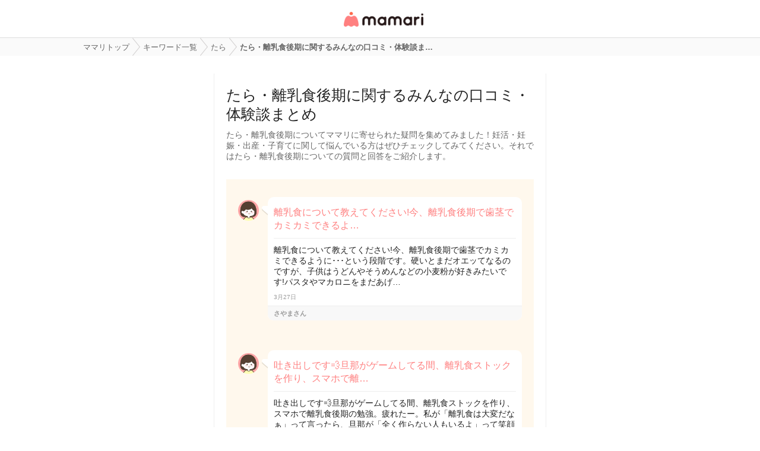

--- FILE ---
content_type: text/html; charset=UTF-8
request_url: https://qa.mamari.jp/topic/8642
body_size: 19427
content:
<!DOCTYPE HTML>
<html lang="ja">
<head>
  <meta charset="UTF-8">
  <meta name="description" content="たら・離乳食後期についてママリに寄せられた疑問を集めてみました！妊活・妊娠・出産・子育てに関して悩んでいる方はぜひチェックしてみてください。それではたら・離乳食後期についての質問と回答をご紹介します。"/>
  <meta name="viewport" content="width=device-width,initial-scale=1.0,user-scalable=no" />
  <link rel="shortcut icon" href="https://cdn-mamari.imgix.net/static/mamariQ/img/m-favicon.ico" type="image/x-icon" />
  <link rel="apple-touch-icon apple-touch-icon-precomposed" href="https://cdn-mamari.imgix.net/static/mamariQ/img/m-apple-touch-icon.png" />
  <link rel="apple-touch-icon" sizes="57x57" href="https://cdn-mamari.imgix.net/static/mamariQ/img/m-apple-touch-icon-57x57.png" />
  <link rel="apple-touch-icon" sizes="72x72" href="https://cdn-mamari.imgix.net/static/mamariQ/img/m-apple-touch-icon-72x72.png" />
  <link rel="apple-touch-icon" sizes="76x76" href="https://cdn-mamari.imgix.net/static/mamariQ/img/m-apple-touch-icon-76x76.png" />
  <link rel="apple-touch-icon" sizes="114x114" href="https://cdn-mamari.imgix.net/static/mamariQ/img/m-apple-touch-icon-114x114.png" />
  <link rel="apple-touch-icon" sizes="120x120" href="https://cdn-mamari.imgix.net/static/mamariQ/img/m-apple-touch-icon-120x120.png" />
  <link rel="apple-touch-icon" sizes="144x144" href="https://cdn-mamari.imgix.net/static/mamariQ/img/m-apple-touch-icon-144x144.png" />
  <link rel="apple-touch-icon" sizes="152x152" href="https://cdn-mamari.imgix.net/static/mamariQ/img/m-apple-touch-icon-152x152.png" />

  <title>たら・離乳食後期に関するみんなの口コミ・体験談まとめ [ママリ] 女性専用匿名QAアプリ・情報サイト</title>
  <link rel="stylesheet" type="text/css" href="/css/pc/all.min.css?1765515757"/>    <meta property="og:title" content="たら・離乳食後期に関するみんなの口コミ・体験談まとめ [ママリ] 女性専用匿名QAアプリ・情報サイト" />
<meta property="og:type" content="article" />
<meta property="og:description" content="たら・離乳食後期についてママリに寄せられた疑問を集めてみました！妊活・妊娠・出産・子育てに関して悩んでいる方はぜひチェックしてみてください。それではたら・離乳食後期についての質問と回答をご紹介します。" />
<meta property="og:url" content="https://qa.mamari.jp/topic/8642" />
<meta property="og:image" content="https://cdn.mamari.jp/static/mamariQ/img/m-favicon-fb.png" />
<meta property="og:site_name" content="ママリ" />
<meta property="fb:app_id" content="698508906871792" />  <meta name="twitter:card" content="summary"/>
<meta name="twitter:site" content="@mamari_news"/>
<meta name="twitter:url" content="https://qa.mamari.jp/topic/8642"/>
<meta name="twitter:title" content="たら・離乳食後期に関するみんなの口コミ・体験談まとめ [ママリ] 女性専用匿名QAアプリ・情報サイト"/>
<meta name="twitter:description" content="たら・離乳食後期についてママリに寄せられた疑問を集めてみました！妊活・妊娠・出産・子育てに関して悩んでいる方はぜひチェックしてみてください。それではたら・離乳食後期についての質問と回答をご紹介します。"/>
<meta name="twitter:image" content="https://cdn.mamari.jp/static/mamariQ/img/m-favicon-fb.png"/>  <script>
  (function(i,s,o,g,r,a,m){i['GoogleAnalyticsObject']=r;i[r]=i[r]||function(){
  (i[r].q=i[r].q||[]).push(arguments)},i[r].l=1*new Date();a=s.createElement(o),
  m=s.getElementsByTagName(o)[0];a.async=1;a.src=g;m.parentNode.insertBefore(a,m)
  })(window,document,'script','//www.google-analytics.com/analytics.js','ga');
      ga('create', 'UA-46985361-1', 'mamari.jp', {name : 'mamari_common'});
    ga('create', 'UA-46985361-7', 'mamari.jp', {name : 'mamari_q'});
    var user_env = 'Web';
  ga('mamari_common.set', 'dimension1', user_env);
  ga('mamari_q.set', 'dimension1', user_env);
  var test_group = 'GroupA';
  ga('mamari_common.set', 'dimension9', test_group);
  ga('mamari_q.set', 'dimension3', test_group);
      ga('mamari_common.send', 'pageview');
  ga('mamari_q.send', 'pageview');
</script>
  <!-- start Mixpanel --><script type="text/javascript">(function(f,b){if(!b.__SV){var a,e,i,g;window.mixpanel=b;b._i=[];b.init=function(a,e,d){function f(b,h){var a=h.split(".");2==a.length&&(b=b[a[0]],h=a[1]);b[h]=function(){b.push([h].concat(Array.prototype.slice.call(arguments,0)))}}var c=b;"undefined"!==typeof d?c=b[d]=[]:d="mixpanel";c.people=c.people||[];c.toString=function(b){var a="mixpanel";"mixpanel"!==d&&(a+="."+d);b||(a+=" (stub)");return a};c.people.toString=function(){return c.toString(1)+".people (stub)"};i="disable track track_pageview track_links track_forms register register_once alias unregister identify name_tag set_config people.set people.set_once people.increment people.append people.track_charge people.clear_charges people.delete_user".split(" ");
for(g=0;g<i.length;g++)f(c,i[g]);b._i.push([a,e,d])};b.__SV=1.2;a=f.createElement("script");a.type="text/javascript";a.async=!0;a.src="//cdn.mxpnl.com/libs/mixpanel-2.2.min.js";e=f.getElementsByTagName("script")[0];e.parentNode.insertBefore(a,e)}})(document,window.mixpanel||[]);
mixpanel.init("cab470d729c77d7de35b1164cddc95c5");</script><!-- end Mixpanel -->
          <meta name="Googlebot-News" content="noindex,nofollow" />
  
    <link rel="canonical" href="https://qa.mamari.jp/topic/8642"/>

  
  
      <script type="application/ld+json">
    {
      "@context": "https://schema.org",
      "@type": "BreadcrumbList",
      "itemListElement": [{
                  "@type": "ListItem",
        "position": "1",
        "name": "キーワード一覧",
        "item": "https://qa.mamari.jp/keywords"
      },{
            "@type": "ListItem",
        "position": "2",
        "name": "たら",
        "item": "https://qa.mamari.jp/tag/15916"
      },{
            "@type": "ListItem",
        "position": "3",
        "name": "たら・離乳食後期に関するみんなの口コミ・体験談ま…",
        "item": "https://qa.mamari.jp/topic/8642"
      }]
        }
  </script>
</head>
<body>

  <script>
  window.dataLayer = window.dataLayer || [];
  dataLayer.push({
    'user_env': 'Web'
  })
</script>

<!-- Google Tag Manager -->
<noscript><iframe src="//www.googletagmanager.com/ns.html?id=GTM-W69KM3"
    height="0" width="0" style="display:none;visibility:hidden"></iframe></noscript>
<script>(function(w,d,s,l,i){w[l]=w[l]||[];w[l].push({'gtm.start':
new Date().getTime(),event:'gtm.js'});var f=d.getElementsByTagName(s)[0],
j=d.createElement(s),dl=l!='dataLayer'?'&l='+l:'';j.async=true;j.src=
  '//www.googletagmanager.com/gtm.js?id='+i+dl;f.parentNode.insertBefore(j,f);
})(window,document,'script','dataLayer','GTM-W69KM3');</script>
<!-- End Google Tag Manager -->
  <header>
      <p class="header-logo">
      <a href="/">女性専用匿名QAアプリ・情報サイト</a>
    </p>
  </header>

  <!--パンくず-上-->
    <section class="p-breadcrumb">
    <ul class="p-breadcrumb__centering-wrapper clearfix">
      <li class="p-breadcrumb__list" itemprop="itemListElement">
        <a class="p-breadcrumb__list__text-link" href="/">
          <span itemprop="name">ママリトップ</span>
        </a>
      </li>
                                <li class="p-breadcrumb__list">
            <a class="p-breadcrumb__list__text-link" href="/keywords">
              <span>キーワード一覧</span>
            </a>
          </li>
                                                <li class="p-breadcrumb__list">
            <a class="p-breadcrumb__list__text-link" href="/tag/15916">
              <span>たら</span>
            </a>
          </li>
                                                <li class="p-breadcrumb__list">
            <span>たら・離乳食後期に関するみんなの口コミ・体験談ま…</span>
          </li>
                          </ul>
  </section>

  <!--main-->
  <section class="main">
    
<div class="main-container">

  <div class="p-question-topic">

    <div class="p-question-topic-headline">
      <h1 class="p-question-topic-headline__title">たら・離乳食後期に関するみんなの口コミ・体験談まとめ</h1>
      <p class="p-question-topic-headline__desc">たら・離乳食後期についてママリに寄せられた疑問を集めてみました！妊活・妊娠・出産・子育てに関して悩んでいる方はぜひチェックしてみてください。それではたら・離乳食後期についての質問と回答をご紹介します。</p>
    </div>

    <div class="p-question-topic__content">
              <section class="p-question-topic__content__inner">
          <section class="p-question-topic-item">

            <img class="p-question-topic-item__icon" src="https://cdn-mamari.imgix.net/static/mamariQ/img/common/default_icon.1b2bca45.png?auto=compress,format&lossless=0&q=90" alt="さやまさん">

            <div class="p-question-topic-item-content">

              <h2 class="p-question-topic-item-content__title">
                <a class="p-question-topic-item-content__title__link" href="/question/2028479">
                  離乳食について教えてください!今、離乳食後期で歯茎でカミカミできるよ…                </a>
              </h2>
              <p class="p-question-topic-item-content__desc">
                離乳食について教えてください!今、離乳食後期で歯茎でカミカミできるように･･･という段階です。硬いとまだオエッてなるのですが、子供はうどんやそうめんなどの小麦粉が好きみたいです!パスタやマカロニをまだあげ…              </p>

              <p class="p-question-topic-item-content__date">
                3月27日              </p>

              <div class="p-question-topic-item-content__meta">
                <ul class="clearfix">
                                      <li class="p-question-topic-item-content__meta__name">
                      さやまさん                    </li>
                                  </ul>
              </div>
            </div>
          </section><!-- /.q-section -->

                  </section>
              <section class="p-question-topic__content__inner">
          <section class="p-question-topic-item">

            <img class="p-question-topic-item__icon" src="https://cdn-mamari.imgix.net/static/mamariQ/img/common/default_icon.1b2bca45.png?auto=compress,format&lossless=0&q=90" alt="ちょも">

            <div class="p-question-topic-item-content">

              <h2 class="p-question-topic-item-content__title">
                <a class="p-question-topic-item-content__title__link" href="/question/3664242">
                  吐き出しです💨旦那がゲームしてる間、離乳食ストックを作り、スマホで離…                </a>
              </h2>
              <p class="p-question-topic-item-content__desc">
                吐き出しです💨旦那がゲームしてる間、離乳食ストックを作り、スマホで離乳食後期の勉強。疲れたー。私が「離乳食は大変だなぁ」って言ったら、旦那が「全く作らない人もいるよ」って笑顔で言ってきた。ちーん👊🏻なの…              </p>

              <p class="p-question-topic-item-content__date">
                2月21日              </p>

              <div class="p-question-topic-item-content__meta">
                <ul class="clearfix">
                                      <li class="p-question-topic-item-content__meta__name">
                      ちょも                    </li>
                                  </ul>
              </div>
            </div>
          </section><!-- /.q-section -->

                  </section>
              <section class="p-question-topic__content__inner">
          <section class="p-question-topic-item">

            <img class="p-question-topic-item__icon" src="https://cdn-mamari.imgix.net/static/mamariQ/img/common/default_icon.1b2bca45.png?auto=compress,format&lossless=0&q=90" alt="ひなママ">

            <div class="p-question-topic-item-content">

              <h2 class="p-question-topic-item-content__title">
                <a class="p-question-topic-item-content__title__link" href="/question/2272164">
                  完ミなんですが、もう離乳食後期なのにミルクやたら飲みたがります(;_;)…                </a>
              </h2>
              <p class="p-question-topic-item-content__desc">
                完ミなんですが、もう離乳食後期なのにミルクやたら飲みたがります(;_;)夜中必ず1回は飲むし、、、飲ませないように泣いたら抱っこユラユラするんですがギャンギャン泣き全く寝てくれません(泣)今の時期500ml?まで…              </p>

              <p class="p-question-topic-item-content__date">
                5月25日              </p>

              <div class="p-question-topic-item-content__meta">
                <ul class="clearfix">
                                      <li class="p-question-topic-item-content__meta__name">
                      ひなママ                    </li>
                                  </ul>
              </div>
            </div>
          </section><!-- /.q-section -->

          
            
              
              <section class="p-question-topic-good-answer p-question-topic-good-answer--reply">
                                  <img class="p-question-topic-good-answer__icon" src="https://cdn-mamari.imgix.net/static/mamariQ/img/common/default_icon.1b2bca45.png?auto=compress,format&lossless=0&q=90" alt="2児ママ♂">
                  <p class="p-question-topic-good-answer__name">
                    <span>2児ママ♂</span>
                  </p>
                
                <div class="p-question-topic-good-answer-content">
                  <p>
                    夜中のミルクを麦茶とかに変えてみてはどうですか?うちは未だに夜中起きますが、麦茶で口を潤したらまた寝…                  </p>
                  <ul class="p-question-topic-good-answer-content__meta">
                    <li class="p-question-topic-good-answer-content__meta__time">
                      5月25日                    </li>
                  </ul>
                </div>

              </section>
                              </section>
              <section class="p-question-topic__content__inner">
          <section class="p-question-topic-item">

            <img class="p-question-topic-item__icon" src="https://cdn-mamari.imgix.net/static/mamariQ/img/common/default_icon.1b2bca45.png?auto=compress,format&lossless=0&q=90" alt="envie">

            <div class="p-question-topic-item-content">

              <h2 class="p-question-topic-item-content__title">
                <a class="p-question-topic-item-content__title__link" href="/question/5846683">
                  離乳食後期〜完了期です。大根の煮物を作ろうかと思うのですが、フリー…                </a>
              </h2>
              <p class="p-question-topic-item-content__desc">
                離乳食後期〜完了期です。大根の煮物を作ろうかと思うのですが、フリージングは良くないのでしょうか?普段はいろんなものフリージングしてやりくりしているんですが、たまたま見つけたクックパッドの離乳食用 大根…              </p>

              <p class="p-question-topic-item-content__date">
                10月22日              </p>

              <div class="p-question-topic-item-content__meta">
                <ul class="clearfix">
                                      <li class="p-question-topic-item-content__meta__name">
                      envie                    </li>
                                  </ul>
              </div>
            </div>
          </section><!-- /.q-section -->

                  </section>
              <section class="p-question-topic__content__inner">
          <section class="p-question-topic-item">

            <img class="p-question-topic-item__icon" src="https://cdn-mamari.imgix.net/static/mamariQ/img/common/default_icon.1b2bca45.png?auto=compress,format&lossless=0&q=90" alt="riri">

            <div class="p-question-topic-item-content">

              <h2 class="p-question-topic-item-content__title">
                <a class="p-question-topic-item-content__title__link" href="/question/4258165">
                  三ノ宮駅周辺で1歳でも食べられるメニューのあるお店はありますか?うど…                </a>
              </h2>
              <p class="p-question-topic-item-content__desc">
                三ノ宮駅周辺で1歳でも食べられるメニューのあるお店はありますか?うどん屋以外で教えてください💦実家のある神戸に帰ってきていますが、三ノ宮は息子を連れて大丸くらいにしか行っていませんでした。明日、 東遊園…              </p>

              <p class="p-question-topic-item-content__date">
                4月27日              </p>

              <div class="p-question-topic-item-content__meta">
                <ul class="clearfix">
                                      <li class="p-question-topic-item-content__meta__name">
                      riri                    </li>
                                  </ul>
              </div>
            </div>
          </section><!-- /.q-section -->

                  </section>
              <section class="p-question-topic__content__inner">
          <section class="p-question-topic-item">

            <img class="p-question-topic-item__icon" src="https://cdn-mamari.imgix.net/static/mamariQ/img/common/default_icon.1b2bca45.png?auto=compress,format&lossless=0&q=90" alt="ゆりんこ@痩せたよ、、、げっそりとな！">

            <div class="p-question-topic-item-content">

              <h2 class="p-question-topic-item-content__title">
                <a class="p-question-topic-item-content__title__link" href="/question/3553428">
                  つかみ食べについて。食べ物を手でつかむけど、口には入れない。食べさ…                </a>
              </h2>
              <p class="p-question-topic-item-content__desc">
                つかみ食べについて。食べ物を手でつかむけど、口には入れない。食べさせてもらうのが大好きってタイプの子は、どうすればいいですか?生後11ヶ月半、未熟児のため病院からの指示で生後7ヶ月から離乳食をスタートし…              </p>

              <p class="p-question-topic-item-content__date">
                2月4日              </p>

              <div class="p-question-topic-item-content__meta">
                <ul class="clearfix">
                                      <li class="p-question-topic-item-content__meta__name">
                      ゆりんこ@痩せたよ、、、げっそりとな！                    </li>
                                  </ul>
              </div>
            </div>
          </section><!-- /.q-section -->

                  </section>
              <section class="p-question-topic__content__inner">
          <section class="p-question-topic-item">

            <img class="p-question-topic-item__icon" src="https://cdn-mamari.imgix.net/static/mamariQ/img/common/default_icon.1b2bca45.png?auto=compress,format&lossless=0&q=90" alt="mamah">

            <div class="p-question-topic-item-content">

              <h2 class="p-question-topic-item-content__title">
                <a class="p-question-topic-item-content__title__link" href="/question/3334466">
                  離乳食後期(150日あたり)生後10ヶ月です。皆さん何を食べさせてますか?…                </a>
              </h2>
              <p class="p-question-topic-item-content__desc">
                離乳食後期(150日あたり)生後10ヶ月です。皆さん何を食べさせてますか?うちは手づかみがフルーツやパンだけしか食べなくて、おやきなどお子さんが好きなレシピ教えてください\( ˆoˆ )/💛💛またコーンは薄皮むいてます…              </p>

              <p class="p-question-topic-item-content__date">
                12月26日              </p>

              <div class="p-question-topic-item-content__meta">
                <ul class="clearfix">
                                      <li class="p-question-topic-item-content__meta__name">
                      mamah                    </li>
                                  </ul>
              </div>
            </div>
          </section><!-- /.q-section -->

                  </section>
              <section class="p-question-topic__content__inner">
          <section class="p-question-topic-item">

            <img class="p-question-topic-item__icon" src="https://cdn-mamari.imgix.net/static/mamariQ/img/common/default_icon.1b2bca45.png?auto=compress,format&lossless=0&q=90" alt="みさ">

            <div class="p-question-topic-item-content">

              <h2 class="p-question-topic-item-content__title">
                <a class="p-question-topic-item-content__title__link" href="/question/3249368">
                  いつから軟飯から普通飯にかえましたか?🤔消化に負担じゃないか心配なん…                </a>
              </h2>
              <p class="p-question-topic-item-content__desc">
                いつから軟飯から普通飯にかえましたか?🤔消化に負担じゃないか心配なんですが、本をみたら離乳食後期後半からって書いてて、後半って奥歯がはえたころでしょうか?一歳三ヶ月?ちゃんと噛んでますが、奥歯はまだで歯…              </p>

              <p class="p-question-topic-item-content__date">
                12月10日              </p>

              <div class="p-question-topic-item-content__meta">
                <ul class="clearfix">
                                      <li class="p-question-topic-item-content__meta__name">
                      みさ                    </li>
                                  </ul>
              </div>
            </div>
          </section><!-- /.q-section -->

                  </section>
              <section class="p-question-topic__content__inner">
          <section class="p-question-topic-item">

            <img class="p-question-topic-item__icon" src="https://cdn-mamari.imgix.net/static/mamariQ/img/common/default_icon.1b2bca45.png?auto=compress,format&lossless=0&q=90" alt="sia">

            <div class="p-question-topic-item-content">

              <h2 class="p-question-topic-item-content__title">
                <a class="p-question-topic-item-content__title__link" href="/question/3140837">
                  離乳食後期になってご飯足りなかったらバナナ🍌あげとけば良いっぽいよね…                </a>
              </h2>
              <p class="p-question-topic-item-content__desc">
                離乳食後期になってご飯足りなかったらバナナ🍌あげとけば良いっぽいよね♬って安易に考えてたのに、まさかのバナナ嫌い＼(^o^)／バナナが嫌いな赤ちゃんも居るのね😂美味しいのにー(´・ω・｀)              </p>

              <p class="p-question-topic-item-content__date">
                11月18日              </p>

              <div class="p-question-topic-item-content__meta">
                <ul class="clearfix">
                                      <li class="p-question-topic-item-content__meta__name">
                      sia                    </li>
                                  </ul>
              </div>
            </div>
          </section><!-- /.q-section -->

                  </section>
              <section class="p-question-topic__content__inner">
          <section class="p-question-topic-item">

            <img class="p-question-topic-item__icon" src="https://cdn-mamari.imgix.net/static/mamariQ/img/common/default_icon.1b2bca45.png?auto=compress,format&lossless=0&q=90" alt="けいちゃんママ">

            <div class="p-question-topic-item-content">

              <h2 class="p-question-topic-item-content__title">
                <a class="p-question-topic-item-content__title__link" href="/question/3128326">
                  離乳食後期についてとろみはいつまでつけるのでしょう?中期はとろみをつ…                </a>
              </h2>
              <p class="p-question-topic-item-content__desc">
                離乳食後期についてとろみはいつまでつけるのでしょう?中期はとろみをつけなくても柔らかかったり細かかったりして食べてくれてましたが、後期になって大きめにカットするようになると、肉や魚など食べにくいみたい…              </p>

              <p class="p-question-topic-item-content__date">
                11月16日              </p>

              <div class="p-question-topic-item-content__meta">
                <ul class="clearfix">
                                      <li class="p-question-topic-item-content__meta__name">
                      けいちゃんママ                    </li>
                                  </ul>
              </div>
            </div>
          </section><!-- /.q-section -->

          
            
              
              <section class="p-question-topic-good-answer p-question-topic-good-answer--reply">
                                  <img class="p-question-topic-good-answer__icon" src="https://cdn-mamari.imgix.net/static/mamariQ/img/common/default_icon.1b2bca45.png?auto=compress,format&lossless=0&q=90" alt="マムマム">
                  <p class="p-question-topic-good-answer__name">
                    <span>マムマム</span>
                  </p>
                
                <div class="p-question-topic-good-answer-content">
                  <p>
                    肉や魚は、パサついたりしやすので奥歯が生えてくるまでとろみつけたりしても全然大丈夫ですよ!1歳半過ぎ…                  </p>
                  <ul class="p-question-topic-good-answer-content__meta">
                    <li class="p-question-topic-good-answer-content__meta__time">
                      11月16日                    </li>
                  </ul>
                </div>

              </section>
                              </section>
              <section class="p-question-topic__content__inner">
          <section class="p-question-topic-item">

            <img class="p-question-topic-item__icon" src="https://cdn-mamari.imgix.net/static/mamariQ/img/common/default_icon.1b2bca45.png?auto=compress,format&lossless=0&q=90" alt="こ。⛄️💖">

            <div class="p-question-topic-item-content">

              <h2 class="p-question-topic-item-content__title">
                <a class="p-question-topic-item-content__title__link" href="/question/3074303">
                  離乳食でタラ、スケソウダラはいつからあげてますか?娘は昨日で7ヶ月に…                </a>
              </h2>
              <p class="p-question-topic-item-content__desc">
                離乳食でタラ、スケソウダラはいつからあげてますか?娘は昨日で7ヶ月になり、離乳食を始めたのがゆっくりなので、まだ始めてから1ヶ月経ってません。先ほど、おさかなのサイコロカットをあげてみたんですが…白身魚…              </p>

              <p class="p-question-topic-item-content__date">
                11月6日              </p>

              <div class="p-question-topic-item-content__meta">
                <ul class="clearfix">
                                      <li class="p-question-topic-item-content__meta__name">
                      こ。⛄️💖                    </li>
                                  </ul>
              </div>
            </div>
          </section><!-- /.q-section -->

          
            
              
              <section class="p-question-topic-good-answer p-question-topic-good-answer--reply">
                                  <img class="p-question-topic-good-answer__icon" src="https://cdn-mamari.imgix.net/static/mamariQ/img/common/default_icon.1b2bca45.png?auto=compress,format&lossless=0&q=90" alt="豆大福">
                  <p class="p-question-topic-good-answer__name">
                    <span>豆大福</span>
                  </p>
                
                <div class="p-question-topic-good-answer-content">
                  <p>
                    タラ、うちはまだあげたことないですが月齢的にはもうあげて良いはずです😌ただまだ離乳食始めて1ヶ月たっ…                  </p>
                  <ul class="p-question-topic-good-answer-content__meta">
                    <li class="p-question-topic-good-answer-content__meta__time">
                      11月6日                    </li>
                  </ul>
                </div>

              </section>
                              </section>
              <section class="p-question-topic__content__inner">
          <section class="p-question-topic-item">

            <img class="p-question-topic-item__icon" src="https://cdn-mamari.imgix.net/static/mamariQ/img/common/default_icon.1b2bca45.png?auto=compress,format&lossless=0&q=90" alt="たるたる">

            <div class="p-question-topic-item-content">

              <h2 class="p-question-topic-item-content__title">
                <a class="p-question-topic-item-content__title__link" href="/question/2741653">
                  手作り蒸しパンはどのくらいの量をあげていますか?離乳食後期に入って1…                </a>
              </h2>
              <p class="p-question-topic-item-content__desc">
                手作り蒸しパンはどのくらいの量をあげていますか?離乳食後期に入って1週間程です。シリコンカップ2つ分との記載でしたが、余裕で余ってしまったので粉の量はもっと少ないです。(シリコンカップ2つともう少しできま…              </p>

              <p class="p-question-topic-item-content__date">
                9月2日              </p>

              <div class="p-question-topic-item-content__meta">
                <ul class="clearfix">
                                      <li class="p-question-topic-item-content__meta__name">
                      たるたる                    </li>
                                  </ul>
              </div>
            </div>
          </section><!-- /.q-section -->

                  </section>
              <section class="p-question-topic__content__inner">
          <section class="p-question-topic-item">

            <img class="p-question-topic-item__icon" src="https://cdn-mamari.imgix.net/static/mamariQ/img/common/default_icon.1b2bca45.png?auto=compress,format&lossless=0&q=90" alt="あんにゃー">

            <div class="p-question-topic-item-content">

              <h2 class="p-question-topic-item-content__title">
                <a class="p-question-topic-item-content__title__link" href="/question/2706223">
                  修正9ヶ月、先週から離乳食後期に入りました。パンは、いつからそのまま…                </a>
              </h2>
              <p class="p-question-topic-item-content__desc">
                修正9ヶ月、先週から離乳食後期に入りました。パンは、いつからそのままあげましたか?細く切ったパンを軽くトーストしてあげるのをやってみましたが、パンは硬くなってしまって、噛みちぎれないし、こちらでちぎっ…              </p>

              <p class="p-question-topic-item-content__date">
                8月26日              </p>

              <div class="p-question-topic-item-content__meta">
                <ul class="clearfix">
                                      <li class="p-question-topic-item-content__meta__name">
                      あんにゃー                    </li>
                                  </ul>
              </div>
            </div>
          </section><!-- /.q-section -->

                  </section>
              <section class="p-question-topic__content__inner">
          <section class="p-question-topic-item">

            <img class="p-question-topic-item__icon" src="https://cdn-mamari.imgix.net/static/mamariQ/img/common/default_icon.1b2bca45.png?auto=compress,format&lossless=0&q=90" alt="あおちゃん">

            <div class="p-question-topic-item-content">

              <h2 class="p-question-topic-item-content__title">
                <a class="p-question-topic-item-content__title__link" href="/question/2543721">
                  離乳食後期です。離乳食で蒸しパンを作りたいのですが、レシピを検索し…                </a>
              </h2>
              <p class="p-question-topic-item-content__desc">
                離乳食後期です。離乳食で蒸しパンを作りたいのですが、レシピを検索したら小麦粉と書いてありました(*･ω･)ﾉ家にあるのがこの薄力小麦粉なのですがこれを使っていいのですか?それとも他に10ヶ月の子に使える小麦粉…              </p>

              <p class="p-question-topic-item-content__date">
                7月23日              </p>

              <div class="p-question-topic-item-content__meta">
                <ul class="clearfix">
                                      <li class="p-question-topic-item-content__meta__name">
                      あおちゃん                    </li>
                                  </ul>
              </div>
            </div>
          </section><!-- /.q-section -->

                  </section>
              <section class="p-question-topic__content__inner">
          <section class="p-question-topic-item">

            <img class="p-question-topic-item__icon" src="https://cdn-mamari.imgix.net/static/mamariQ/img/common/default_icon.1b2bca45.png?auto=compress,format&lossless=0&q=90" alt="3boysmom.com">

            <div class="p-question-topic-item-content">

              <h2 class="p-question-topic-item-content__title">
                <a class="p-question-topic-item-content__title__link" href="/question/2329908">
                  コープで国産白身魚のほぐし身というのを購入しました。生後5ヶ月〜と記…                </a>
              </h2>
              <p class="p-question-topic-item-content__desc">
                コープで国産白身魚のほぐし身というのを購入しました。生後5ヶ月〜と記載されていたので購入したのですが、内容品をみると、骨なしの北海道産すけそうだらフィレを蒸して、小さくカットしたものを冷凍している、と…              </p>

              <p class="p-question-topic-item-content__date">
                6月8日              </p>

              <div class="p-question-topic-item-content__meta">
                <ul class="clearfix">
                                      <li class="p-question-topic-item-content__meta__name">
                      3boysmom.com                    </li>
                                  </ul>
              </div>
            </div>
          </section><!-- /.q-section -->

                  </section>
              <section class="p-question-topic__content__inner">
          <section class="p-question-topic-item">

            <img class="p-question-topic-item__icon" src="https://cdn-mamari.imgix.net/static/mamariQ/img/common/default_icon.1b2bca45.png?auto=compress,format&lossless=0&q=90" alt="カンガルーまま☆">

            <div class="p-question-topic-item-content">

              <h2 class="p-question-topic-item-content__title">
                <a class="p-question-topic-item-content__title__link" href="/question/140808">
                  離乳食後期の蒸しパンの保存についての質問です。ホットケーキミックス…                </a>
              </h2>
              <p class="p-question-topic-item-content__desc">
                離乳食後期の蒸しパンの保存についての質問です。ホットケーキミックスを使いレンジで蒸しパンというレシピをクックパッドでみつけたので、作ってみようとおもうのですが、多めに作った場合は、冷凍保存は可能でし…              </p>

              <p class="p-question-topic-item-content__date">
                5月2日              </p>

              <div class="p-question-topic-item-content__meta">
                <ul class="clearfix">
                                      <li class="p-question-topic-item-content__meta__name">
                      カンガルーまま☆                    </li>
                                  </ul>
              </div>
            </div>
          </section><!-- /.q-section -->

          
            
              
              <section class="p-question-topic-good-answer p-question-topic-good-answer--reply">
                                  <img class="p-question-topic-good-answer__icon" src="https://cdn-mamari.imgix.net/static/mamariQ/img/common/default_icon.1b2bca45.png?auto=compress,format&lossless=0&q=90" alt="しーばん">
                  <p class="p-question-topic-good-answer__name">
                    <span>しーばん</span>
                  </p>
                
                <div class="p-question-topic-good-answer-content">
                  <p>
                    手作り蒸しパン冷凍していました!一つずつラップに包み、ジップロックに入れて、解凍はレンジでしていまし…                  </p>
                  <ul class="p-question-topic-good-answer-content__meta">
                    <li class="p-question-topic-good-answer-content__meta__time">
                      5月2日                    </li>
                  </ul>
                </div>

              </section>
                              </section>
              <section class="p-question-topic__content__inner">
          <section class="p-question-topic-item">

            <img class="p-question-topic-item__icon" src="https://cdn-mamari.imgix.net/static/mamariQ/img/common/default_icon.1b2bca45.png?auto=compress,format&lossless=0&q=90" alt="はらぺこ">

            <div class="p-question-topic-item-content">

              <h2 class="p-question-topic-item-content__title">
                <a class="p-question-topic-item-content__title__link" href="/question/2110097">
                  離乳食のカミカミ期への移行の仕方を教えて下さい😭６ヶ月から始めた離乳…                </a>
              </h2>
              <p class="p-question-topic-item-content__desc">
                離乳食のカミカミ期への移行の仕方を教えて下さい😭６ヶ月から始めた離乳食なんですが、最初はなかなか食べてくれずお休みしたりして、結局７ヶ月半くらいから少しずつ食べてくれるようになりました。最近食べれる量…              </p>

              <p class="p-question-topic-item-content__date">
                4月16日              </p>

              <div class="p-question-topic-item-content__meta">
                <ul class="clearfix">
                                      <li class="p-question-topic-item-content__meta__name">
                      はらぺこ                    </li>
                                  </ul>
              </div>
            </div>
          </section><!-- /.q-section -->

                  </section>
              <section class="p-question-topic__content__inner">
          <section class="p-question-topic-item">

            <img class="p-question-topic-item__icon" src="https://cdn-mamari.imgix.net/static/mamariQ/img/common/default_icon.1b2bca45.png?auto=compress,format&lossless=0&q=90" alt="ミオ☆☆">

            <div class="p-question-topic-item-content">

              <h2 class="p-question-topic-item-content__title">
                <a class="p-question-topic-item-content__title__link" href="/question/2012280">
                  ９ヶ月、離乳食後期です超熟ロールのいいレシピありましたら教えてくだ…                </a>
              </h2>
              <p class="p-question-topic-item-content__desc">
                ９ヶ月、離乳食後期です超熟ロールのいいレシピありましたら教えてください!今日あげてみたら、そのままだとあまり食べませんでした💦たまご不使用のレシピだと有難いです              </p>

              <p class="p-question-topic-item-content__date">
                3月23日              </p>

              <div class="p-question-topic-item-content__meta">
                <ul class="clearfix">
                                      <li class="p-question-topic-item-content__meta__name">
                      ミオ☆☆                    </li>
                                  </ul>
              </div>
            </div>
          </section><!-- /.q-section -->

                  </section>
              <section class="p-question-topic__content__inner">
          <section class="p-question-topic-item">

            <img class="p-question-topic-item__icon" src="https://cdn-mamari.imgix.net/static/mamariQ/img/common/default_icon.1b2bca45.png?auto=compress,format&lossless=0&q=90" alt="8413">

            <div class="p-question-topic-item-content">

              <h2 class="p-question-topic-item-content__title">
                <a class="p-question-topic-item-content__title__link" href="/question/1952512">
                  生協の冷凍のバランスキューブを買って見ました❗おいしい食べ方やアレン…                </a>
              </h2>
              <p class="p-question-topic-item-content__desc">
                生協の冷凍のバランスキューブを買って見ました❗おいしい食べ方やアレンジがあったら教えて下さい😆💕ちなみに息子は離乳食後期、つかめるものはつかみ食べをしているところです👦🎵              </p>

              <p class="p-question-topic-item-content__date">
                3月9日              </p>

              <div class="p-question-topic-item-content__meta">
                <ul class="clearfix">
                                      <li class="p-question-topic-item-content__meta__name">
                      8413                    </li>
                                  </ul>
              </div>
            </div>
          </section><!-- /.q-section -->

          
            
              
              <section class="p-question-topic-good-answer p-question-topic-good-answer--reply">
                                  <img class="p-question-topic-good-answer__icon" src="https://cdn-mamari.imgix.net/static/mamariQ/img/common/default_icon.1b2bca45.png?auto=compress,format&lossless=0&q=90" alt="みんみん">
                  <p class="p-question-topic-good-answer__name">
                    <span>みんみん</span>
                  </p>
                
                <div class="p-question-topic-good-answer-content">
                  <p>
                    蒸しパン、レンジでできますよ🙆うちは炊飯じゃーで作ってラップでくるんで冷凍庫にストックしておきます🎵…                  </p>
                  <ul class="p-question-topic-good-answer-content__meta">
                    <li class="p-question-topic-good-answer-content__meta__time">
                      3月10日                    </li>
                  </ul>
                </div>

              </section>
                              </section>
              <section class="p-question-topic__content__inner">
          <section class="p-question-topic-item">

            <img class="p-question-topic-item__icon" src="https://cdn-mamari.imgix.net/static/mamariQ/img/common/default_icon.1b2bca45.png?auto=compress,format&lossless=0&q=90" alt="ちくちくみかん">

            <div class="p-question-topic-item-content">

              <h2 class="p-question-topic-item-content__title">
                <a class="p-question-topic-item-content__title__link" href="/question/1930369">
                  保育園で離乳食から幼児食にいつ頃移行しましたか?今離乳食後期で完了期…                </a>
              </h2>
              <p class="p-question-topic-item-content__desc">
                保育園で離乳食から幼児食にいつ頃移行しましたか?今離乳食後期で完了期を飛ばして、いきなり幼児食にうつるようです。一歳と１ヶ月になる日からです。家ではようやく調味料(ケチャップ、醤油)を使い始めたくらいな…              </p>

              <p class="p-question-topic-item-content__date">
                3月3日              </p>

              <div class="p-question-topic-item-content__meta">
                <ul class="clearfix">
                                      <li class="p-question-topic-item-content__meta__name">
                      ちくちくみかん                    </li>
                                  </ul>
              </div>
            </div>
          </section><!-- /.q-section -->

                  </section>
              <section class="p-question-topic__content__inner">
          <section class="p-question-topic-item">

            <img class="p-question-topic-item__icon" src="https://cdn-mamari.imgix.net/static/mamariQ/img/common/default_icon.1b2bca45.png?auto=compress,format&lossless=0&q=90" alt="なかちゃん">

            <div class="p-question-topic-item-content">

              <h2 class="p-question-topic-item-content__title">
                <a class="p-question-topic-item-content__title__link" href="/question/1882652">
                  離乳食後期から完了期で、取り分け離乳食をしていて、さらにそれを手づ…                </a>
              </h2>
              <p class="p-question-topic-item-content__desc">
                離乳食後期から完了期で、取り分け離乳食をしていて、さらにそれを手づかみにさせている方は、どのような物を、どのようにあげていますか?生後10ヶ月で、そろそろ生後11ヶ月になる娘に、取り分け離乳食を始めたので…              </p>

              <p class="p-question-topic-item-content__date">
                2月20日              </p>

              <div class="p-question-topic-item-content__meta">
                <ul class="clearfix">
                                      <li class="p-question-topic-item-content__meta__name">
                      なかちゃん                    </li>
                                  </ul>
              </div>
            </div>
          </section><!-- /.q-section -->

                  </section>
              <section class="p-question-topic__content__inner">
          <section class="p-question-topic-item">

            <img class="p-question-topic-item__icon" src="https://cdn-mamari.imgix.net/static/mamariQ/img/common/default_icon.1b2bca45.png?auto=compress,format&lossless=0&q=90" alt="さやさや929">

            <div class="p-question-topic-item-content">

              <h2 class="p-question-topic-item-content__title">
                <a class="p-question-topic-item-content__title__link" href="/question/1556521">
                  10ヶ月の離乳食についてです。ついに離乳食後期に入りましたが、なかな…                </a>
              </h2>
              <p class="p-question-topic-item-content__desc">
                10ヶ月の離乳食についてです。ついに離乳食後期に入りましたが、なかなかメニューに代わり映えがしない感じです...離乳食後期に入ったママのみなさんはどんなメニューをよく作ってますか?ちなみに私はいつもカット…              </p>

              <p class="p-question-topic-item-content__date">
                11月23日              </p>

              <div class="p-question-topic-item-content__meta">
                <ul class="clearfix">
                                      <li class="p-question-topic-item-content__meta__name">
                      さやさや929                    </li>
                                  </ul>
              </div>
            </div>
          </section><!-- /.q-section -->

          
            
              
              <section class="p-question-topic-good-answer p-question-topic-good-answer--reply">
                                  <img class="p-question-topic-good-answer__icon" src="https://cdn-mamari.imgix.net/static/mamariQ/img/common/default_icon.1b2bca45.png?auto=compress,format&lossless=0&q=90" alt="ユイコ">
                  <p class="p-question-topic-good-answer__name">
                    <span>ユイコ</span>
                  </p>
                
                <div class="p-question-topic-good-answer-content">
                  <p>
                    野菜や卵などは単品であげてますか?私もそれくらいの時期に代わり映えしないな・・・と悩んでました;^_^A…                  </p>
                  <ul class="p-question-topic-good-answer-content__meta">
                    <li class="p-question-topic-good-answer-content__meta__time">
                      11月23日                    </li>
                  </ul>
                </div>

              </section>
                              </section>
              <section class="p-question-topic__content__inner">
          <section class="p-question-topic-item">

            <img class="p-question-topic-item__icon" src="https://cdn-mamari.imgix.net/static/mamariQ/img/common/default_icon.1b2bca45.png?auto=compress,format&lossless=0&q=90" alt="お花見したいな">

            <div class="p-question-topic-item-content">

              <h2 class="p-question-topic-item-content__title">
                <a class="p-question-topic-item-content__title__link" href="/question/1312854">
                  離乳食後期、三回食、スライス溶けるチーズを初めて食べさせていきたい…                </a>
              </h2>
              <p class="p-question-topic-item-content__desc">
                離乳食後期、三回食、スライス溶けるチーズを初めて食べさせていきたいと思うのですが、どこのメーカーのどう言ったものを使われているか教えてください!色々調べていると、プロセスチーズは１歳になってからの方が…              </p>

              <p class="p-question-topic-item-content__date">
                9月9日              </p>

              <div class="p-question-topic-item-content__meta">
                <ul class="clearfix">
                                      <li class="p-question-topic-item-content__meta__name">
                      お花見したいな                    </li>
                                  </ul>
              </div>
            </div>
          </section><!-- /.q-section -->

          
            
              
              <section class="p-question-topic-good-answer p-question-topic-good-answer--reply">
                                  <img class="p-question-topic-good-answer__icon" src="https://cdn-mamari.imgix.net/static/mamariQ/img/common/default_icon.1b2bca45.png?auto=compress,format&lossless=0&q=90" alt="ぴぃぷー">
                  <p class="p-question-topic-good-answer__name">
                    <span>ぴぃぷー</span>
                  </p>
                
                <div class="p-question-topic-good-answer-content">
                  <p>
                    普通のとろけるチーズやプロセスチーズなどは塩分が多く含まれてるので、少量を使うか、クリームチーズや…                  </p>
                  <ul class="p-question-topic-good-answer-content__meta">
                    <li class="p-question-topic-good-answer-content__meta__time">
                      9月9日                    </li>
                  </ul>
                </div>

              </section>
                              </section>
              <section class="p-question-topic__content__inner">
          <section class="p-question-topic-item">

            <img class="p-question-topic-item__icon" src="https://cdn-mamari.imgix.net/static/mamariQ/img/common/default_icon.1b2bca45.png?auto=compress,format&lossless=0&q=90" alt="★☆みぃちゃん☆★">

            <div class="p-question-topic-item-content">

              <h2 class="p-question-topic-item-content__title">
                <a class="p-question-topic-item-content__title__link" href="/question/1190737">
                  離乳食について質問させて下さい‼︎離乳食後期で、お魚とお野菜のワンタ…                </a>
              </h2>
              <p class="p-question-topic-item-content__desc">
                離乳食について質問させて下さい‼︎離乳食後期で、お魚とお野菜のワンタン包みを作ろうと思います(*^_^*)子育てサイトに載っていたので作り方はわかるんですが、冷凍保存可能と書かれていました。この場合、包んで生…              </p>

              <p class="p-question-topic-item-content__date">
                8月2日              </p>

              <div class="p-question-topic-item-content__meta">
                <ul class="clearfix">
                                      <li class="p-question-topic-item-content__meta__name">
                      ★☆みぃちゃん☆★                    </li>
                                  </ul>
              </div>
            </div>
          </section><!-- /.q-section -->

                  </section>
              <section class="p-question-topic__content__inner">
          <section class="p-question-topic-item">

            <img class="p-question-topic-item__icon" src="https://cdn-mamari.imgix.net/static/mamariQ/img/common/default_icon.1b2bca45.png?auto=compress,format&lossless=0&q=90" alt="ちぃmama">

            <div class="p-question-topic-item-content">

              <h2 class="p-question-topic-item-content__title">
                <a class="p-question-topic-item-content__title__link" href="/question/826738">
                  退院してから今まで『すこやか』を飲ませているのですが、今日赤ちゃん…                </a>
              </h2>
              <p class="p-question-topic-item-content__desc">
                退院してから今まで『すこやか』を飲ませているのですが、今日赤ちゃん用品店に行ったら、粉ミルクのサンプル渡している栄養士さんに『すこやか』よりアレルギーにならないようにする『はぐくみ』『ほほえみ』を飲…              </p>

              <p class="p-question-topic-item-content__date">
                4月2日              </p>

              <div class="p-question-topic-item-content__meta">
                <ul class="clearfix">
                                      <li class="p-question-topic-item-content__meta__name">
                      ちぃmama                    </li>
                                  </ul>
              </div>
            </div>
          </section><!-- /.q-section -->

                  </section>
              <section class="p-question-topic__content__inner">
          <section class="p-question-topic-item">

            <img class="p-question-topic-item__icon" src="https://cdn-mamari.imgix.net/static/mamariQ/img/common/default_icon.1b2bca45.png?auto=compress,format&lossless=0&q=90" alt="チタンちゃん">

            <div class="p-question-topic-item-content">

              <h2 class="p-question-topic-item-content__title">
                <a class="p-question-topic-item-content__title__link" href="/question/693360">
                  11ケ月の女の子、離乳食後期です。一食の卵使用量が卵半分とありますが…                </a>
              </h2>
              <p class="p-question-topic-item-content__desc">
                11ケ月の女の子、離乳食後期です。一食の卵使用量が卵半分とありますが、何サイズの卵ですか?とりあえず、Mサイズの半分で25g程にしています。卵は毎日食べたら悪いでしょうか? また、離乳食はどんな風に作っていま…              </p>

              <p class="p-question-topic-item-content__date">
                2月15日              </p>

              <div class="p-question-topic-item-content__meta">
                <ul class="clearfix">
                                      <li class="p-question-topic-item-content__meta__name">
                      チタンちゃん                    </li>
                                  </ul>
              </div>
            </div>
          </section><!-- /.q-section -->

                  </section>
              <section class="p-question-topic__content__inner">
          <section class="p-question-topic-item">

            <img class="p-question-topic-item__icon" src="https://cdn-mamari.imgix.net/static/mamariQ/img/common/default_icon.1b2bca45.png?auto=compress,format&lossless=0&q=90" alt="Chimi">

            <div class="p-question-topic-item-content">

              <h2 class="p-question-topic-item-content__title">
                <a class="p-question-topic-item-content__title__link" href="/question/540872">
                  離乳食後期でマカロニを主食としたら、量はだいたい何グラムくらいでし…                </a>
              </h2>
              <p class="p-question-topic-item-content__desc">
                離乳食後期でマカロニを主食としたら、量はだいたい何グラムくらいでしょうか?              </p>

              <p class="p-question-topic-item-content__date">
                12月16日              </p>

              <div class="p-question-topic-item-content__meta">
                <ul class="clearfix">
                                      <li class="p-question-topic-item-content__meta__name">
                      Chimi                    </li>
                                  </ul>
              </div>
            </div>
          </section><!-- /.q-section -->

          
            
              
              <section class="p-question-topic-good-answer p-question-topic-good-answer--reply">
                                  <img class="p-question-topic-good-answer__icon" src="https://cdn-mamari.imgix.net/static/mamariQ/img/common/default_icon.1b2bca45.png?auto=compress,format&lossless=0&q=90" alt="つやた">
                  <p class="p-question-topic-good-answer__name">
                    <span>つやた</span>
                  </p>
                
                <div class="p-question-topic-good-answer-content">
                  <p>
                    茹でる前の状態で20gくらいだと思います(^^)                  </p>
                  <ul class="p-question-topic-good-answer-content__meta">
                    <li class="p-question-topic-good-answer-content__meta__time">
                      12月16日                    </li>
                  </ul>
                </div>

              </section>
                              </section>
              <section class="p-question-topic__content__inner">
          <section class="p-question-topic-item">

            <img class="p-question-topic-item__icon" src="https://cdn-mamari.imgix.net/static/mamariQ/img/common/default_icon.1b2bca45.png?auto=compress,format&lossless=0&q=90" alt="ルー">

            <div class="p-question-topic-item-content">

              <h2 class="p-question-topic-item-content__title">
                <a class="p-question-topic-item-content__title__link" href="/question/472335">
                  ベビーフードについて。7ヶ月頃からのベビーフードに入っている野菜を見…                </a>
              </h2>
              <p class="p-question-topic-item-content__desc">
                ベビーフードについて。7ヶ月頃からのベビーフードに入っている野菜を見てるとごぼうやセロリが入っているものがありました。食べさせたことがなかったので、さきに食べさせようかと調理法を調べたら、ごぼうもセロ…              </p>

              <p class="p-question-topic-item-content__date">
                11月16日              </p>

              <div class="p-question-topic-item-content__meta">
                <ul class="clearfix">
                                      <li class="p-question-topic-item-content__meta__name">
                      ルー                    </li>
                                  </ul>
              </div>
            </div>
          </section><!-- /.q-section -->

                  </section>
          </div>
  </div>
</div><!-- .wrapper //-->
  </section>
  <!--main//-->

  <!--パンくず-下-->
    <section class="p-breadcrumb p-bottom-breadcrumb ">
    <ul class="p-breadcrumb__centering-wrapper clearfix">
      <li class="p-bottom-breadcrumb__list">
        <a class="p-bottom-breadcrumb__list__text-link" href="/">
          <span>ママリトップ</span>
        </a>
      </li>
                                <li class="p-bottom-breadcrumb__list">
            <a class="p-bottom-breadcrumb__list__text-link" href="/keywords">
              <span>キーワード一覧</span>
            </a>
          </li>
                                        <li class="p-bottom-breadcrumb__list">
            <a class="p-bottom-breadcrumb__list__text-link" href="/tag/15916">
              <span>たら</span>
            </a>
          </li>
                                        <li class="p-bottom-breadcrumb__list">
            <span>たら・離乳食後期に関するみんなの口コミ・体験談ま…</span>
          </li>
                  </ul>
  </section>

  <footer>
  <div class="p-footer-wrapper">
    <div class="p-footer clearfix">
      <div class="p-footer__logo"><a href="/"><img src="https://cdn-mamari.imgix.net/static/mamariQ/img/common/footer-logo.9c8974df.png" alt="mamariQ" /></a></div>
      <div class="p-footer__pages">
        <p class="p-footer__pages__title">カテゴリー一覧</p>
        <ul class="p-footer__pages">
                                <li class="p-footer__pages__list">
              <a class="p-footer__pages__list__text-link" href="/category/1">
                妊娠・出産              </a>
            </li>
                                              <li class="p-footer__pages__list">
              <a class="p-footer__pages__list__text-link" href="/category/3">
                子育て・グッズ              </a>
            </li>
                                              <li class="p-footer__pages__list">
              <a class="p-footer__pages__list__text-link" href="/category/9">
                お金・保険              </a>
            </li>
                                              <li class="p-footer__pages__list">
              <a class="p-footer__pages__list__text-link" href="/category/18">
                住まい              </a>
            </li>
                                              <li class="p-footer__pages__list">
              <a class="p-footer__pages__list__text-link" href="/category/12">
                お仕事              </a>
            </li>
                                              <li class="p-footer__pages__list">
              <a class="p-footer__pages__list__text-link" href="/category/7">
                家事・料理              </a>
            </li>
                                              <li class="p-footer__pages__list">
              <a class="p-footer__pages__list__text-link" href="/category/6">
                妊活              </a>
            </li>
                                              <li class="p-footer__pages__list">
              <a class="p-footer__pages__list__text-link" href="/category/4">
                サプリ・健康              </a>
            </li>
                                      </ul><ul class="p-footer__pages">
                                  <li class="p-footer__pages__list">
              <a class="p-footer__pages__list__text-link" href="/category/13">
                ファッション・コスメ              </a>
            </li>
                                              <li class="p-footer__pages__list">
              <a class="p-footer__pages__list__text-link" href="/category/5">
                ココロ・悩み              </a>
            </li>
                                              <li class="p-footer__pages__list">
              <a class="p-footer__pages__list__text-link" href="/category/14">
                家族・旦那              </a>
            </li>
                                              <li class="p-footer__pages__list">
              <a class="p-footer__pages__list__text-link" href="/category/15">
                お出かけ              </a>
            </li>
                                              <li class="p-footer__pages__list">
              <a class="p-footer__pages__list__text-link" href="/category/16">
                産婦人科・小児科              </a>
            </li>
                                              <li class="p-footer__pages__list">
              <a class="p-footer__pages__list__text-link" href="/category/99">
                その他の疑問              </a>
            </li>
                                              <li class="p-footer__pages__list">
              <a class="p-footer__pages__list__text-link" href="/category/11">
                雑談・つぶやき              </a>
            </li>
                                          </ul>
      </div>
      <div class="p-footer__pages">
        <p class="p-footer__pages__title">ママリについて</p>
        <ul class="p-footer__pages">
          <li class="p-footer__pages__list"><a class="p-footer__pages__list__text-link" href="/about">ママリについて</a></li>
          <li class="p-footer__pages__list"><a class="p-footer__pages__list__text-link" href="https://brand-guideline.mamari.jp/" target="_blank">ブランドガイドライン</a></li>
          <li class="p-footer__pages__list"><a class="p-footer__pages__list__text-link" href="/keywords">キーワード一覧</a></li>
          <li class="p-footer__pages__list"><a class="p-footer__pages__list__text-link" href="/categories">カテゴリ一一覧</a></li>
          <li class="p-footer__pages__list"><a class="p-footer__pages__list__text-link" href="/sitemap">サイトマップ</a></li>
        </ul>
        <ul class="p-footer__pages">
          <li class="p-footer__pages__list"><a class="p-footer__pages__list__text-link" href="https://connehito.com/" target="_blank">運営会社</a></li>
          <li class="p-footer__pages__list"><a class="p-footer__pages__list__text-link" href="/contact">お問い合わせ</a></li>
          <li class="p-footer__pages__list"><a class="p-footer__pages__list__text-link" href="/terms">利用規約</a></li>
          <li class="p-footer__pages__list"><a class="p-footer__pages__list__text-link" href="/privacy">プライバシーポリシー</a></li>
          <li class="p-footer__pages__list"><a class="p-footer__pages__list__text-link" href="/specified_commercial_transactions">特定商取引法に基づく表記</a></li>
          <li class="p-footer__pages__list"><a class="p-footer__pages__list__text-link" href="/guideline">ママリコミュニティガイドライン</a></li>
          <li class="p-footer__pages__list"><a class="p-footer__pages__list__text-link" href="https://mamari.auone.jp/au/guide/unsubscribe/1" target="_blank">ママリプレミアムの解約</a></li>
        </ul>
      </div>
    </div>
  </div>
  <div class="p-footer__copyright clearfix">
    <div class="p-footer__copyright__mixpanel">
      <a href='https://mixpanel.com/f/partner' style="display:inline-block;margin-top:10px;"><img src='https://cdn.mxpnl.com/site_media/images/partner/badge_blue.png' alt='Mobile Analytics' /></a>
    </div>
    <p class="p-footer__copyright__text">© 2026 Connehito Inc.</p>
  </div>

</footer>

  <img src="https://cdn-mamari.imgix.net/static/mamariQ/img/common/loadimg.gif?auto=compress,format&lossless=0&q=90" class="loading-gif" style="display:none">
  <script type="text/javascript" src="/js/pc/all.min.js?1765515757"></script>
<div id="fb-root"></div>
<script>(function(d, s, id) {
var js, fjs = d.getElementsByTagName(s)[0];
if (d.getElementById(id)) return;
js = d.createElement(s); js.id = id;
js.src = "//connect.facebook.net/ja_JP/sdk.js#xfbml=1&appId=698508906871792&version=v2.0";
fjs.parentNode.insertBefore(js, fjs);
}(document, 'script', 'facebook-jssdk'));</script>
<script>
App.me = $.parseJSON('\u007b\u0022token\u0022\u003a\u002242442293ea848f9d091d4a6ee5379d74\u0022\u002c\u0022is\u005flogin\u0022\u003afalse\u002c\u0022is\u005fapp\u0022\u003afalse\u002c\u0022is\u005fios\u0022\u003afalse\u002c\u0022is\u005fandroid\u0022\u003afalse\u002c\u0022app\u005fversion\u0022\u003a\u0022\u0022\u002c\u0022test\u005fgroup\u005fname\u0022\u003a\u0022GroupA\u0022\u007d');

App.init_fn = $.parseJSON('\u007b\u0022controller\u0022\u003a\u0022WebTopics\u0022\u002c\u0022action\u0022\u003a\u0022show\u0022\u007d');

App.vars = $.parseJSON('\u005b\u005d');

App.ENVIRONMENT = 'production';
App.Category    = $.parseJSON('\u007b\u00221\u0022\u003a\u007b\u0022id\u0022\u003a\u00221\u0022\u002c\u0022name\u0022\u003a\u0022\u005cu598a\u005cu5a20\u005cu30fb\u005cu51fa\u005cu7523\u0022\u002c\u0022short\u005fname\u0022\u003a\u0022\u005cu598a\u005cu5a20\u005cu30fb\u005cu51fa\u005cu7523\u0022\u002c\u0022caption\u0022\u003a\u0022\u005cu598a\u005cu5a20\u005cu301c\u005cu51fa\u005cu7523\u005cu307e\u005cu3067\u005cu30de\u005cu30de\u005cu306e\u005cu8eab\u005cu4f53\u005cu306b\u005cu8d77\u005cu3053\u005cu308b\u005cu5909\u005cu5316\u005cu306a\u005cu3069\u0022\u002c\u0022description\u0022\u003a\u0022\u005cu598a\u005cu5a20\u005cu30fb\u005cu51fa\u005cu7523\u005cu306b\u005cu95a2\u005cu3059\u005cu308b\u005cu8cea\u005cu554f\u005cu3068\u005cu53e3\u005cu30b3\u005cu30df\u005cu3092\u005cu96c6\u005cu3081\u005cu3066\u005cu3044\u005cu307e\u005cu3059\u005cu3002\u005cu598a\u005cu5a20\u005cu304b\u005cu3089\u005cu51fa\u005cu7523\u005cu307e\u005cu3067\u005cu306b\u005cu306f\u005cu30de\u005cu30de\u005cu306b\u005cu3082\u005cu8d64\u005cu3061\u005cu3083\u005cu3093\u005cu306b\u005cu3082\u005cu69d8\u005cu3005\u005cu306a\u005cu5909\u005cu5316\u005cu304c\u005cu8a2a\u005cu308c\u005cu307e\u005cu3059\u005cu3002\u005cu598a\u005cu5a20\u005cu8d85\u005cu521d\u005cu671f\u005cu306e\u005cu3064\u005cu308f\u005cu308a\u005cu304b\u005cu3089\u005cu3001\u005cu51fa\u005cu7523\u005cu6e96\u005cu5099\u005cu3084\u005cu51fa\u005cu7523\u005cu65b9\u005cu6cd5\u005cu3001\u005cu30de\u005cu30de\u005cu306e\u005cu4f53\u005cu91cd\u005cu7ba1\u005cu7406\u005cu3084\u005cu8d64\u005cu3061\u005cu3083\u005cu3093\u005cu306e\u005cu9031\u005cu3054\u005cu3068\u005cu306e\u005cu6210\u005cu9577\u005cu307e\u005cu3067\u005cu3001\u005cu598a\u005cu5a20\u005cu4e2d\u005cu306f\u005cu60a9\u005cu307f\u005cu306f\u005cu5c3d\u005cu304d\u005cu307e\u005cu305b\u005cu3093\u005cu3002\u005cu598a\u005cu5a20\u005cu304b\u005cu3089\u005cu51fa\u005cu7523\u005cu307e\u005cu3067\u005cu306e\u005cu30de\u005cu30de\u005cu306e\u005cu4f53\u005cu3084\u005cu3001\u005cu8d64\u005cu3061\u005cu3083\u005cu3093\u005cu306b\u005cu3064\u005cu3044\u005cu3066\u005cu306e\u005cu7591\u005cu554f\u005cu3092\u005cu30d7\u005cu30ec\u005cu30de\u005cu30de\u005cu3084\u005cu5148\u005cu8f29\u005cu30de\u005cu30de\u005cu306b\u005cu805e\u005cu3044\u005cu3066\u005cu307f\u005cu307e\u005cu3057\u005cu3087\u005cu3046\u005cuff01\u0022\u002c\u0022url\u0022\u003a\u0022pregnancy\u0022\u002c\u0022is\u005fvisible\u005fweb\u0022\u003atrue\u007d\u002c\u00223\u0022\u003a\u007b\u0022id\u0022\u003a\u00223\u0022\u002c\u0022name\u0022\u003a\u0022\u005cu5b50\u005cu80b2\u005cu3066\u005cu30fb\u005cu30b0\u005cu30c3\u005cu30ba\u0022\u002c\u0022short\u005fname\u0022\u003a\u0022\u005cu5b50\u005cu80b2\u005cu3066\u0022\u002c\u0022caption\u0022\u003a\u0022\u005cu591c\u005cu6ce3\u005cu304d\u005cu3084\u005cu3057\u005cu3064\u005cu3051\u005cu3001\u005cu30d9\u005cu30d3\u005cu30fc\u005cu7528\u005cu54c1\u005cu306a\u005cu3069\u0022\u002c\u0022description\u0022\u003a\u0022\u005cu5b50\u005cu80b2\u005cu3066\u005cu30fb\u005cu30b0\u005cu30c3\u005cu30ba\u005cu306b\u005cu95a2\u005cu3059\u005cu308b\u005cu8cea\u005cu554f\u005cu3092\u005cu307e\u005cu3068\u005cu3081\u005cu307e\u005cu3057\u005cu305f\u005cu3002\u005cu300c\u005cu8d64\u005cu3061\u005cu3083\u005cu3093\u005cu306b\u005cu3069\u005cu308c\u005cu304f\u005cu3089\u005cu3044\u005cu6bcd\u005cu4e73\u005cu3084\u005cu30df\u005cu30eb\u005cu30af\u005cu3092\u005cu3042\u005cu3052\u005cu305f\u005cu3089\u005cu3044\u005cu3044\u005cu306e\u005cuff1f\u005cu300d\u005cu300c\u005cu591c\u005cu6ce3\u005cu304d\u005cu306e\u005cu5bfe\u005cu51e6\u005cu6cd5\u005cu3084\u005cu5b50\u005cu4f9b\u005cu306e\u005cu3057\u005cu3064\u005cu3051\u005cu65b9\u005cu6cd5\u005cu3063\u005cu3066\u005cuff1f\u005cu300d\u005cu306a\u005cu3069\u005cu5b50\u005cu80b2\u005cu3066\u005cu306b\u005cu95a2\u005cu3059\u005cu308b\u005cu60a9\u005cu307f\u005cu304b\u005cu3089\u005cu3001\u005cu54fa\u005cu4e73\u005cu74f6\u005cu3084\u005cu62b1\u005cu3063\u005cu3053\u005cu7d10\u005cu3001\u005cu304a\u005cu3082\u005cu3061\u005cu3083\u005cu306a\u005cu3069\u005cu306e\u005cu30d9\u005cu30d3\u005cu30fc\u005cu7528\u005cu54c1\u005cu3084\u005cu5148\u005cu8f29\u005cu30de\u005cu30de\u005cu304a\u005cu3059\u005cu3059\u005cu3081\u005cu306e\u005cu5b50\u005cu80b2\u005cu3066\u005cu30b0\u005cu30c3\u005cu30ba\u005cu306a\u005cu3069\u005cu3001\u005cu5f79\u005cu7acb\u005cu3064\u005cu4f53\u005cu9a13\u005cu8ac7\u005cu3084\u005cu53e3\u005cu30b3\u005cu30df\u005cu60c5\u005cu5831\u005cu3092\u005cu7d39\u005cu4ecb\u005cu3057\u005cu3066\u005cu3044\u005cu304d\u005cu307e\u005cu3059\u005cu3002\u0022\u002c\u0022url\u0022\u003a\u0022child\u0022\u002c\u0022is\u005fvisible\u005fweb\u0022\u003atrue\u007d\u002c\u00229\u0022\u003a\u007b\u0022id\u0022\u003a\u00229\u0022\u002c\u0022name\u0022\u003a\u0022\u005cu304a\u005cu91d1\u005cu30fb\u005cu4fdd\u005cu967a\u0022\u002c\u0022short\u005fname\u0022\u003a\u0022\u005cu304a\u005cu91d1\u005cu30fb\u005cu4fdd\u005cu967a\u0022\u002c\u0022caption\u0022\u003a\u0022\u005cu8caf\u005cu91d1\u005cu3084\u005cu30ed\u005cu30fc\u005cu30f3\u005cu3001\u005cu304a\u005cu7d66\u005cu6599\u005cu306e\u005cu8a71\u005cu984c\u005cu306f\u005cu3053\u005cu3061\u005cu3089\u0022\u002c\u0022description\u0022\u003a\u0022\u005cu304a\u005cu91d1\u005cu30fb\u005cu4fdd\u005cu967a\u005cu306e\u005cu30ab\u005cu30c6\u005cu30b4\u005cu30ea\u005cu3067\u005cu3059\u005cu3002\u005cu51fa\u005cu7523\u005cu3092\u005cu63a7\u005cu3048\u005cu305f\u005cu65b9\u005cu306f\u005cu3001\u005cu51fa\u005cu7523\u005cu8cbb\u005cu7528\u005cu3084\u005cu51fa\u005cu7523\u005cu4e00\u005cu6642\u005cu91d1\u005cu306a\u005cu3069\u005cu306e\u005cu624b\u005cu5f53\u005cu3066\u005cu306b\u005cu3064\u005cu3044\u005cu3066\u005cu7591\u005cu554f\u005cu304c\u005cu6ca2\u005cu5c71\u005cu3042\u005cu308b\u005cu3068\u005cu601d\u005cu3044\u005cu307e\u005cu3059\u005cu3002\u005cu307e\u005cu305f\u005cu3001\u005cu666e\u005cu6bb5\u005cu306e\u005cu751f\u005cu6d3b\u005cu8cbb\u005cu3084\u005cu98df\u005cu8cbb\u005cu306e\u005cu3084\u005cu308a\u005cu304f\u005cu308a\u005cu306b\u005cu3064\u005cu3044\u005cu3066\u005cu60a9\u005cu3093\u005cu3067\u005cu3044\u005cu308b\u005cu65b9\u005cu3082\u005cu591a\u005cu3044\u005cu3067\u005cu3059\u005cu3002\u005cu4ed6\u005cu306b\u005cu3082\u005cu30de\u005cu30a4\u005cu30db\u005cu30fc\u005cu30e0\u005cu306e\u005cu8cc7\u005cu91d1\u005cu3084\u005cu3001\u005cu5b50\u005cu4f9b\u005cu304c\u005cu6210\u005cu9577\u005cu3059\u005cu308b\u005cu3068\u005cu751f\u005cu547d\u005cu4fdd\u005cu967a\u005cu3084\u005cu5b66\u005cu8cc7\u005cu4fdd\u005cu967a\u005cu306a\u005cu3069\u005cu306e\u005cu4fdd\u005cu967a\u005cu6599\u005cu306e\u005cu60a9\u005cu307f\u005cu3082\u005cu6c17\u005cu8efd\u005cu306b\u005cu8cea\u005cu554f\u005cu3057\u005cu3066\u005cu307f\u005cu307e\u005cu3057\u005cu3087\u005cu3046\u005cuff01\u0022\u002c\u0022url\u0022\u003a\u0022money\u0022\u002c\u0022is\u005fvisible\u005fweb\u0022\u003atrue\u007d\u002c\u002218\u0022\u003a\u007b\u0022id\u0022\u003a\u002218\u0022\u002c\u0022name\u0022\u003a\u0022\u005cu4f4f\u005cu307e\u005cu3044\u0022\u002c\u0022short\u005fname\u0022\u003a\u0022\u005cu4f4f\u005cu307e\u005cu3044\u0022\u002c\u0022caption\u0022\u003a\u0022\u005cu4f4f\u005cu5b85\u005cu3084\u005cu9593\u005cu53d6\u005cu308a\u005cu3001\u005cu30a4\u005cu30f3\u005cu30c6\u005cu30ea\u005cu30a2\u005cu306e\u005cu8a71\u005cu984c\u005cu306f\u005cu3053\u005cu3061\u005cu3089\u0022\u002c\u0022description\u0022\u003a\u0022\u005cu4f4f\u005cu307e\u005cu3044\u005cu306e\u005cu30ab\u005cu30c6\u005cu30b4\u005cu30ea\u005cu3067\u005cu3059\u005cu3002\u005cu30de\u005cu30a4\u005cu30db\u005cu30fc\u005cu30e0\u005cu8cfc\u005cu5165\u005cu6642\u005cu306e\u005cu300c\u005cu3053\u005cu3060\u005cu308f\u005cu3063\u005cu3066\u005cu3088\u005cu304b\u005cu3063\u005cu305f\u005cu6240\u005cu3001\u005cu5f8c\u005cu6094\u005cu3057\u005cu3066\u005cu3044\u005cu308b\u005cu6240\u005cu306f\u005cu3069\u005cu3053\u005cuff1f\u005cu300d\u005cu300c\u005cu8cbb\u005cu7528\u005cu306f\u005cu3069\u005cu308c\u005cu304f\u005cu3089\u005cu3044\u005cuff1f\u005cu300d\u005cu3084\u005cu3001\u005cu8cc3\u005cu8cb8\u005cu306e\u005cu9593\u005cu53d6\u005cu308a\u005cu306b\u005cu95a2\u005cu3059\u005cu308b\u005cu6295\u005cu7a3f\u005cu306a\u005cu3069\u005cu3092\u005cu96c6\u005cu3081\u005cu307e\u005cu3057\u005cu305f\u005cu3002\u005cu4ed6\u005cu306b\u005cu3082\u005cu300c\u005cu4e2d\u005cu53e4\u005cu7269\u005cu4ef6\u005cu3092\u005cu8cfc\u005cu5165\u005cu3057\u005cu3066\u005cu30ea\u005cu30ce\u005cu30d9\u005cu30fc\u005cu30b7\u005cu30e7\u005cu30f3\u005cu3057\u005cu305f\u005cu5834\u005cu5408\u005cu3001\u005cu3069\u005cu3053\u005cu306b\u005cu3044\u005cu304f\u005cu3089\u005cu304b\u005cu304b\u005cu3063\u005cu305f\u005cuff1f\u005cu300d\u005cu300c\u005cu4e2d\u005cu53e4\u005cu7269\u005cu4ef6\u005cu306e\u005cu8cfc\u005cu5165\u005cu6642\u005cu306b\u005cu78ba\u005cu8a8d\u005cu3057\u005cu305f\u005cu65b9\u005cu304c\u005cu3044\u005cu3044\u005cu3053\u005cu3068\u005cu306f\u005cuff1f\u005cu300d\u005cu306a\u005cu3069\u005cu3001\u005cu4f4f\u005cu307e\u005cu3044\u005cu306e\u005cu9078\u005cu629e\u005cu306b\u005cu95a2\u005cu3059\u005cu308b\u005cu3055\u005cu307e\u005cu3056\u005cu307e\u005cu306a\u005cu7591\u005cu554f\u005cu3084\u005cu4f53\u005cu9a13\u005cu8ac7\u005cu3092\u005cu898b\u005cu308b\u005cu3053\u005cu3068\u005cu304c\u005cu3067\u005cu304d\u005cu307e\u005cu3059\u005cu3002\u0022\u002c\u0022url\u0022\u003a\u0022sumai\u0022\u002c\u0022is\u005fvisible\u005fweb\u0022\u003atrue\u007d\u002c\u002212\u0022\u003a\u007b\u0022id\u0022\u003a\u002212\u0022\u002c\u0022name\u0022\u003a\u0022\u005cu304a\u005cu4ed5\u005cu4e8b\u0022\u002c\u0022short\u005fname\u0022\u003a\u0022\u005cu304a\u005cu4ed5\u005cu4e8b\u0022\u002c\u0022caption\u0022\u003a\u0022\u005cu30d1\u005cu30fc\u005cu30c8\u005cu3084\u005cu5fa9\u005cu8077\u005cu3001\u005cu5185\u005cu8077\u005cu306a\u005cu3069\u005cu306e\u005cu8cea\u005cu554f\u005cu306f\u005cu3053\u005cu3061\u005cu3089\u0022\u002c\u0022description\u0022\u003a\u0022\u005cu304a\u005cu4ed5\u005cu4e8b\u005cu306b\u005cu95a2\u005cu3059\u005cu308b\u005cu8cea\u005cu554f\u005cu3092\u005cu307e\u005cu3068\u005cu3081\u005cu307e\u005cu3057\u005cu305f\u005cu3002\u005cu300c\u005cu7523\u005cu4f11\u005cu30fb\u005cu80b2\u005cu4f11\u005cu306b\u005cu5165\u005cu308b\u005cu30bf\u005cu30a4\u005cu30df\u005cu30f3\u005cu30b0\u005cu3063\u005cu3066\u005cuff1f\u005cu300d\u005cu300c\u005cu4f1a\u005cu793e\u005cu30fb\u005cu8077\u005cu5834\u005cu3078\u005cu306e\u005cu5831\u005cu544a\u005cu306e\u005cu4ed5\u005cu65b9\u005cu306f\u005cuff1f\u005cu300d\u005cu300c\u005cu30d1\u005cu30fc\u005cu30c8\u005cu3084\u005cu30d0\u005cu30a4\u005cu30c8\u005cu306f\u005cu3044\u005cu3064\u005cu307e\u005cu3067\u005cu7d9a\u005cu3051\u005cu308b\u005cu306e\u005cuff1f\u005cu300d\u005cu3068\u005cu3044\u005cu3063\u005cu305f\u005cu598a\u005cu5a20\u005cu5831\u005cu544a\u005cu3084\u005cu4f11\u005cu8077\u005cu3001\u005cu9000\u005cu8077\u005cu306b\u005cu3064\u005cu3044\u005cu3066\u005cu306e\u005cu8cea\u005cu554f\u005cu304b\u005cu3089\u005cu3001\u005cu5728\u005cu5b85\u005cu30ef\u005cu30fc\u005cu30af\u005cu3084\u005cu4ed5\u005cu4e8b\u005cu5fa9\u005cu5e30\u005cu306a\u005cu3069\u005cu3001\u005cu598a\u005cu5a20\u005cu30fb\u005cu51fa\u005cu7523\u005cu6642\u005cu306e\u005cu4ed5\u005cu4e8b\u005cu306b\u005cu306f\u005cu69d8\u005cu3005\u005cu306a\u005cu60a9\u005cu307f\u005cu304c\u005cu3042\u005cu308a\u005cu307e\u005cu3059\u005cu3088\u005cu306d\u005cu3002\u005cu4eca\u005cu5f8c\u005cu306e\u005cu751f\u005cu6d3b\u005cu306b\u005cu3082\u005cu5927\u005cu304d\u005cu304f\u005cu95a2\u005cu308f\u005cu308b\u005cu304a\u005cu4ed5\u005cu4e8b\u005cu306e\u005cu60a9\u005cu307f\u005cu306b\u005cu3064\u005cu3044\u005cu3066\u005cu7d39\u005cu4ecb\u005cu3057\u005cu307e\u005cu3059\u005cu3002\u0022\u002c\u0022url\u0022\u003a\u0022work\u0022\u002c\u0022is\u005fvisible\u005fweb\u0022\u003atrue\u007d\u002c\u00227\u0022\u003a\u007b\u0022id\u0022\u003a\u00227\u0022\u002c\u0022name\u0022\u003a\u0022\u005cu5bb6\u005cu4e8b\u005cu30fb\u005cu6599\u005cu7406\u0022\u002c\u0022short\u005fname\u0022\u003a\u0022\u005cu5bb6\u005cu4e8b\u005cu30fb\u005cu6599\u005cu7406\u0022\u002c\u0022caption\u0022\u003a\u0022\u005cu6383\u005cu9664\u005cu30fb\u005cu6d17\u005cu6fef\u005cu304b\u005cu3089\u005cu96e2\u005cu4e73\u005cu98df\u005cu3001\u005cu4eca\u005cu65e5\u005cu306e\u005cu6669\u005cu3054\u005cu306f\u005cu3093\u005cu307e\u005cu3067\u0022\u002c\u0022description\u0022\u003a\u0022\u005cu5bb6\u005cu4e8b\u005cu30fb\u005cu6599\u005cu7406\u005cu306b\u005cu95a2\u005cu3059\u005cu308b\u005cu8cea\u005cu554f\u005cu3092\u005cu307e\u005cu3068\u005cu3081\u005cu307e\u005cu3057\u005cu305f\u005cu3002\u005cu300c\u005cu30d9\u005cu30d3\u005cu30fc\u005cu670d\u005cu3092\u005cu6d17\u005cu3046\u005cu6642\u005cu306b\u005cu6d17\u005cu5264\u005cu3092\u005cu4f7f\u005cu3063\u005cu3066\u005cu5927\u005cu4e08\u005cu592b\u005cuff1f\u005cu300d\u005cu300c\u005cu65b0\u005cu751f\u005cu5150\u005cu306e\u005cu6d17\u005cu6fef\u005cu7269\u005cu306f\u005cu5916\u005cu306b\u005cu5e72\u005cu3057\u005cu3066\u005cu3044\u005cu3044\u005cu306e\u005cuff1f\u005cu300d\u005cu306a\u005cu3069\u005cu6d17\u005cu6fef\u005cu30fb\u005cu5bb6\u005cu4e8b\u005cu306e\u005cu60a9\u005cu307f\u005cu3084\u005cu3001\u005cu6708\u005cu9f62\u005cu5225\u005cu306e\u005cu96e2\u005cu4e73\u005cu98df\u005cu30e1\u005cu30cb\u005cu30e5\u005cu30fc\u005cu3084\u005cu98df\u005cu3079\u005cu3055\u005cu305b\u005cu65b9\u005cu306a\u005cu3069\u005cu3001\u005cu69d8\u005cu3005\u005cu306a\u005cu60a9\u005cu307f\u005cu304c\u005cu3042\u005cu308a\u005cu307e\u005cu3059\u005cu3002\u005cu305d\u005cu306e\u005cu4ed6\u005cu306b\u005cu3082\u005cu5915\u005cu98ef\u005cu306e\u005cu30ec\u005cu30b7\u005cu30d4\u005cu306b\u005cu8ff7\u005cu3063\u005cu305f\u005cu6642\u005cu306a\u005cu3069\u005cu3001\u005cu6bce\u005cu65e5\u005cu306e\u005cu98df\u005cu4e8b\u005cu306b\u005cu95a2\u005cu3059\u005cu308b\u005cu8cea\u005cu554f\u005cu3082\u005cu53c2\u005cu8003\u005cu306b\u005cu3057\u005cu3066\u005cu307f\u005cu3066\u005cu304f\u005cu3060\u005cu3055\u005cu3044\u005cu3002\u0022\u002c\u0022url\u0022\u003a\u0022food\u0022\u002c\u0022is\u005fvisible\u005fweb\u0022\u003atrue\u007d\u002c\u00226\u0022\u003a\u007b\u0022id\u0022\u003a\u00226\u0022\u002c\u0022name\u0022\u003a\u0022\u005cu598a\u005cu6d3b\u0022\u002c\u0022short\u005fname\u0022\u003a\u0022\u005cu598a\u005cu6d3b\u0022\u002c\u0022caption\u0022\u003a\u0022\u005cu57fa\u005cu790e\u005cu4f53\u005cu6e29\u005cu304b\u005cu3089\u005cu4e0d\u005cu598a\u005cu6cbb\u005cu7642\u005cu307e\u005cu3067\u005cu598a\u005cu6d3b\u005cu306e\u005cu7591\u005cu554f\u005cu306f\u005cu3053\u005cu3061\u005cu3089\u0022\u002c\u0022description\u0022\u003a\u0022\u005cu598a\u005cu6d3b\u005cu306b\u005cu95a2\u005cu3059\u005cu308b\u005cu8cea\u005cu554f\u005cu3092\u005cu307e\u005cu3068\u005cu3081\u005cu307e\u005cu3057\u005cu305f\u005cu3002\u005cu300c\u005cu598a\u005cu6d3b\u005cu3063\u005cu3066\u005cu4f55\u005cu304b\u005cu3089\u005cu59cb\u005cu3081\u005cu305f\u005cu3089\u005cu3044\u005cu3044\u005cu306e\u005cuff1f\u005cu300d\u005cu300c\u005cu57fa\u005cu790e\u005cu4f53\u005cu6e29\u005cu306e\u005cu6e2c\u005cu308a\u005cu65b9\u005cu3084\u005cu30bf\u005cu30a4\u005cu30df\u005cu30f3\u005cu30b0\u005cu6cd5\u005cu3063\u005cu3066\u005cu3069\u005cu306e\u005cu3088\u005cu3046\u005cu306b\u005cu3059\u005cu308c\u005cu3070\u005cu3044\u005cu3044\u005cu306e\u005cuff1f\u005cu300d\u005cu306a\u005cu3069\u005cu3001\u005cu598a\u005cu5a20\u005cu3059\u005cu308b\u005cu306b\u005cu306f\u005cu6b20\u005cu304b\u005cu305b\u005cu306a\u005cu3044\u005cu60c5\u005cu5831\u005cu3092\u005cu96c6\u005cu3081\u005cu307e\u005cu3057\u005cu305f\u005cu3002\u005cu305d\u005cu306e\u005cu4ed6\u005cu306b\u005cu3082\u005cu3001\u005cu300c\u005cu4e0d\u005cu598a\u005cu6cbb\u005cu7642\u005cu3063\u005cu3066\u005cu3044\u005cu3064\u005cu304b\u005cu3089\u005cu59cb\u005cu3081\u005cu308c\u005cu3070\u005cu3044\u005cu3044\u005cu306e\u005cuff1f\u005cu8cbb\u005cu7528\u005cu306f\u005cu3069\u005cu306e\u005cu304f\u005cu3089\u005cu3044\u005cuff1f\u005cu300d\u005cu306a\u005cu3069\u005cu4e0d\u005cu598a\u005cu3067\u005cu60a9\u005cu3080\u005cu65b9\u005cu306b\u005cu3001\u005cu4e0d\u005cu598a\u005cu6cbb\u005cu7642\u005cu306b\u005cu95a2\u005cu3059\u005cu308b\u005cu5148\u005cu8f29\u005cu30de\u005cu30de\u005cu306e\u005cu7591\u005cu554f\u005cu3084\u005cu89e3\u005cu6c7a\u005cu65b9\u005cu6cd5\u005cu3082\u005cu7d39\u005cu4ecb\u005cu3057\u005cu307e\u005cu3059\u005cu3002\u0022\u002c\u0022url\u0022\u003a\u0022sterility\u0022\u002c\u0022is\u005fvisible\u005fweb\u0022\u003atrue\u007d\u002c\u00224\u0022\u003a\u007b\u0022id\u0022\u003a\u00224\u0022\u002c\u0022name\u0022\u003a\u0022\u005cu30b5\u005cu30d7\u005cu30ea\u005cu30fb\u005cu5065\u005cu5eb7\u0022\u002c\u0022short\u005fname\u0022\u003a\u0022\u005cu30b5\u005cu30d7\u005cu30ea\u005cu30fb\u005cu5065\u005cu5eb7\u0022\u002c\u0022caption\u0022\u003a\u0022\u005cu30c0\u005cu30a4\u005cu30a8\u005cu30c3\u005cu30c8\u005cu3084\u005cu8449\u005cu9178\u005cu306a\u005cu3069\u005cu3001\u005cu5065\u005cu5eb7\u005cu7ba1\u005cu7406\u005cu306e\u005cu8a71\u005cu984c\u005cu306f\u005cu3053\u005cu3061\u005cu3089\u0022\u002c\u0022description\u0022\u003a\u0022\u005cu30b5\u005cu30d7\u005cu30ea\u005cu30fb\u005cu5065\u005cu5eb7\u005cu306b\u005cu95a2\u005cu3059\u005cu308b\u005cu8cea\u005cu554f\u005cu3092\u005cu307e\u005cu3068\u005cu3081\u005cu307e\u005cu3057\u005cu305f\u005cu3002\u005cu300c\u005cu598a\u005cu5a20\u005cu4e2d\u005cu306b\u005cu5fc5\u005cu8981\u005cu306a\u005cu6804\u005cu990a\u005cu7d20\u005cu3063\u005cu3066\u005cuff1f\u005cu300d\u005cu300c\u005cu9244\u005cu5206\u005cu3084\u005cu8449\u005cu9178\u005cu306e\u005cu30b5\u005cu30d7\u005cu30ea\u005cu30e1\u005cu30f3\u005cu30c8\u005cu3092\u005cu6442\u005cu53d6\u005cu3057\u005cu3066\u005cu3082\u005cu3044\u005cu3044\u005cu306e\u005cuff1f\u005cu300d\u005cu306a\u005cu3069\u005cu6804\u005cu990a\u005cu7d20\u005cu3084\u005cu30b5\u005cu30d7\u005cu30ea\u005cu306b\u005cu3064\u005cu3044\u005cu3066\u005cu306e\u005cu6295\u005cu7a3f\u005cu3092\u005cu96c6\u005cu3081\u005cu307e\u005cu3057\u005cu305f\u005cu3002\u005cu305d\u005cu306e\u005cu4ed6\u005cu306b\u005cu3082\u005cu3001\u005cu300c\u005cu598a\u005cu5a20\u005cu4e2d\u005cu306e\u005cu4f53\u005cu91cd\u005cu7ba1\u005cu7406\u005cu306f\u005cu3053\u005cu308c\u005cu3067\u005cu3044\u005cu3044\u005cu306e\u005cuff1f\u005cu300d\u005cu300c\u005cu7523\u005cu5f8c\u005cu30c0\u005cu30a4\u005cu30a8\u005cu30c3\u005cu30c8\u005cu306b\u005cu52b9\u005cu679c\u005cu306e\u005cu3042\u005cu308b\u005cu65b9\u005cu6cd5\u005cu306f\u005cuff1f\u005cu300d\u005cu306a\u005cu3069\u005cu3001\u005cu5148\u005cu8f29\u005cu30de\u005cu30de\u005cu304c\u005cu4e57\u005cu308a\u005cu8d8a\u005cu3048\u005cu305f\u005cu4f53\u005cu91cd\u005cu7ba1\u005cu7406\u005cu306e\u005cu4f53\u005cu9a13\u005cu8ac7\u005cu3082\u005cu898b\u005cu3066\u005cu307f\u005cu307e\u005cu3057\u005cu3087\u005cu3046\u005cu3002\u0022\u002c\u0022url\u0022\u003a\u0022health\u0022\u002c\u0022is\u005fvisible\u005fweb\u0022\u003atrue\u007d\u002c\u002213\u0022\u003a\u007b\u0022id\u0022\u003a\u002213\u0022\u002c\u0022name\u0022\u003a\u0022\u005cu30d5\u005cu30a1\u005cu30c3\u005cu30b7\u005cu30e7\u005cu30f3\u005cu30fb\u005cu30b3\u005cu30b9\u005cu30e1\u0022\u002c\u0022short\u005fname\u0022\u003a\u0022\u005cu30d5\u005cu30a1\u005cu30c3\u005cu30b7\u005cu30e7\u005cu30f3\u0022\u002c\u0022caption\u0022\u003a\u0022\u005cu304a\u005cu3057\u005cu3083\u005cu308c\u005cu3084\u005cu30e1\u005cu30a4\u005cu30af\u005cu306b\u005cu3064\u005cu3044\u005cu3066\u005cu805e\u005cu3044\u005cu3066\u005cu307f\u005cu3088\u005cu3046\u0022\u002c\u0022description\u0022\u003a\u0022\u005cu30d5\u005cu30a1\u005cu30c3\u005cu30b7\u005cu30e7\u005cu30f3\u005cu30fb\u005cu30b3\u005cu30b9\u005cu30e1\u005cu306b\u005cu95a2\u005cu3059\u005cu308b\u005cu8cea\u005cu554f\u005cu3092\u005cu307e\u005cu3068\u005cu3081\u005cu307e\u005cu3057\u005cu305f\u005cu3002\u005cu300c\u005cu598a\u005cu5a20\u005cu4e2d\u005cu3084\u005cu7523\u005cu5f8c\u005cu306b\u005cu52b9\u005cu679c\u005cu7684\u005cu306a\u005cu30de\u005cu30c3\u005cu30b5\u005cu30fc\u005cu30b8\u005cu306e\u005cu65b9\u005cu6cd5\u005cu306f\u005cuff1f\u005cu300d\u005cu300c\u005cu598a\u005cu5a20\u005cu7dda\u005cu30b1\u005cu30a2\u005cu3084\u005cu30cb\u005cu30ad\u005cu30d3\u005cu306b\u005cu52b9\u005cu304f\u005cu30af\u005cu30ea\u005cu30fc\u005cu30e0\u005cu3063\u005cu3066\u005cuff1f\u005cu300d\u005cu306a\u005cu3069\u005cu7f8e\u005cu5bb9\u005cu306b\u005cu3064\u005cu3044\u005cu3066\u005cu306e\u005cu8cea\u005cu554f\u005cu304b\u005cu3089\u005cu3001\u005cu30de\u005cu30bf\u005cu30cb\u005cu30c6\u005cu30a3\u005cu30fc\u005cu30d5\u005cu30a1\u005cu30c3\u005cu30b7\u005cu30e7\u005cu30f3\u005cu3084\u005cu7523\u005cu5f8c\u005cu306e\u005cu6388\u005cu4e73\u005cu670d\u005cu3001\u005cu6700\u005cu8fd1\u005cu6d41\u005cu884c\u005cu308a\u005cu306e\u005cu30de\u005cu30de\u005cu30d5\u005cu30a1\u005cu30c3\u005cu30b7\u005cu30e7\u005cu30f3\u005cu3084\u005cu30b3\u005cu30fc\u005cu30c7\u005cu307e\u005cu3067\u005cu307e\u005cu3068\u005cu3081\u005cu307e\u005cu3057\u005cu305f\u005cu306e\u005cu3067\u005cu3001\u005cu662f\u005cu975e\u005cu53c2\u005cu8003\u005cu306b\u005cu3057\u005cu3066\u005cu304f\u005cu3060\u005cu3055\u005cu3044\u005cu306d\u005cu3002\u0022\u002c\u0022url\u0022\u003a\u0022fashion\u0022\u002c\u0022is\u005fvisible\u005fweb\u0022\u003atrue\u007d\u002c\u00225\u0022\u003a\u007b\u0022id\u0022\u003a\u00225\u0022\u002c\u0022name\u0022\u003a\u0022\u005cu30b3\u005cu30b3\u005cu30ed\u005cu30fb\u005cu60a9\u005cu307f\u0022\u002c\u0022short\u005fname\u0022\u003a\u0022\u005cu30b3\u005cu30b3\u005cu30ed\u005cu30fb\u005cu60a9\u005cu307f\u0022\u002c\u0022caption\u0022\u003a\u0022\u005cu60a9\u005cu3093\u005cu3060\u005cu3089\u005cu30b3\u005cu30b3\u005cu3001\u005cu8ab0\u005cu304b\u005cu306b\u005cu60a9\u005cu307f\u005cu76f8\u005cu8ac7\u005cu3057\u005cu3066\u005cu307f\u005cu3088\u005cu3046\u0022\u002c\u0022description\u0022\u003a\u0022\u005cu30b3\u005cu30b3\u005cu30ed\u005cu306e\u005cu60a9\u005cu307f\u005cu3084\u005cu56f0\u005cu3063\u005cu305f\u005cu3053\u005cu3068\u005cu3092\u005cu76f8\u005cu8ac7\u005cu3067\u005cu304d\u005cu308b\u005cu30ab\u005cu30c6\u005cu30b4\u005cu30ea\u005cu3067\u005cu3059\u005cu3002\u005cu598a\u005cu5a20\u005cu30fb\u005cu51fa\u005cu7523\u005cu3084\u005cu5b50\u005cu80b2\u005cu3066\u005cu3092\u005cu3059\u005cu308b\u005cu3068\u005cu81ea\u005cu5206\u005cu306e\u005cu5fc3\u005cu5883\u005cu3084\u005cu5468\u005cu308a\u005cu306e\u005cu74b0\u005cu5883\u005cu304c\u005cu5909\u005cu5316\u005cu3057\u005cu307e\u005cu3059\u005cu3002\u005cu65e6\u005cu90a3\u005cu3084\u005cu53cb\u005cu9054\u005cu3068\u005cu306e\u005cu4ef2\u005cu304c\u005cu60aa\u005cu5316\u005cu3057\u005cu305f\u005cu308a\u005cu3001\u005cu30de\u005cu30de\u005cu81ea\u005cu8eab\u005cu306e\u005cu5c3f\u005cu6f0f\u005cu308c\u005cu3084\u005cu5b50\u005cu4f9b\u005cu306e\u005cu6210\u005cu9577\u005cu306e\u005cu4e8b\u005cu304c\u005cu30b9\u005cu30c8\u005cu30ec\u005cu30b9\u005cu306b\u005cu306a\u005cu308a\u005cu307e\u005cu3059\u005cu3002\u005cu4e00\u005cu4eba\u005cu3067\u005cu62b1\u005cu3048\u005cu8fbc\u005cu307e\u005cu305a\u005cu3001\u005cu540c\u005cu3058\u005cu60a9\u005cu307f\u005cu3092\u005cu6301\u005cu3063\u005cu305f\u005cu30de\u005cu30de\u005cu3084\u005cu5148\u005cu8f29\u005cu30de\u005cu30de\u005cu306b\u005cu805e\u005cu3044\u005cu3066\u005cu60a9\u005cu307f\u005cu3092\u005cu89e3\u005cu6c7a\u005cu3057\u005cu3066\u005cu30b9\u005cu30c3\u005cu30ad\u005cu30ea\u005cu3057\u005cu307e\u005cu3057\u005cu3087\u005cu3046\u005cu3002\u0022\u002c\u0022url\u0022\u003a\u0022mental\u0022\u002c\u0022is\u005fvisible\u005fweb\u0022\u003atrue\u007d\u002c\u002214\u0022\u003a\u007b\u0022id\u0022\u003a\u002214\u0022\u002c\u0022name\u0022\u003a\u0022\u005cu5bb6\u005cu65cf\u005cu30fb\u005cu65e6\u005cu90a3\u0022\u002c\u0022short\u005fname\u0022\u003a\u0022\u005cu5bb6\u005cu65cf\u005cu30fb\u005cu65e6\u005cu90a3\u0022\u002c\u0022caption\u0022\u003a\u0022\u005cu7fa9\u005cu6bcd\u005cu30fb\u005cu59d1\u005cu3001\u005cu65e6\u005cu90a3\u005cu3055\u005cu3093\u005cu306a\u005cu3069\u005cu5bb6\u005cu65cf\u005cu95a2\u005cu4fc2\u005cu306e\u005cu60a9\u005cu307f\u0022\u002c\u0022description\u0022\u003a\u0022\u005cu5bb6\u005cu65cf\u005cu30fb\u005cu65e6\u005cu90a3\u005cu306b\u005cu95a2\u005cu3059\u005cu308b\u005cu8cea\u005cu554f\u005cu3092\u005cu307e\u005cu3068\u005cu3081\u005cu307e\u005cu3057\u005cu305f\u005cu3002\u005cu7fa9\u005cu6bcd\u005cu3084\u005cu59d1\u005cu3068\u005cu306e\u005cu4eba\u005cu9593\u005cu95a2\u005cu4fc2\u005cu306b\u005cu30b9\u005cu30c8\u005cu30ec\u005cu30b9\u005cu3092\u005cu62b1\u005cu3048\u005cu3066\u005cu3044\u005cu308b\u005cu65b9\u005cu306e\u005cu60a9\u005cu307f\u005cu3068\u005cu5bfe\u005cu51e6\u005cu6cd5\u005cu306e\u005cu307b\u005cu304b\u005cu3001\u005cu65e6\u005cu90a3\u005cu3078\u005cu306e\u005cu4e0d\u005cu6e80\u005cu3084\u005cu30b9\u005cu30c8\u005cu30ec\u005cu30b9\u005cu306b\u005cu3064\u005cu3044\u005cu3066\u005cu307e\u005cu3068\u005cu3081\u005cu307e\u005cu3057\u005cu305f\u005cu3002\u005cu3044\u005cu3064\u005cu306e\u005cu6642\u005cu4ee3\u005cu3082\u005cu5ac1\u005cu59d1\u005cu554f\u005cu984c\u005cu306f\u005cu306a\u005cu304b\u005cu306a\u005cu304b\u005cu7121\u005cu304f\u005cu306a\u005cu3089\u005cu305a\u005cu3001\u005cu65e6\u005cu90a3\u005cu306b\u005cu5bfe\u005cu3059\u005cu308b\u005cu4e0d\u005cu6e80\u005cu3082\u005cu6e9c\u005cu307e\u005cu3063\u005cu3066\u005cu3057\u005cu307e\u005cu3046\u005cu3053\u005cu3068\u005cu3082\u005cu3042\u005cu308a\u005cu307e\u005cu3059\u005cu304c\u005cu3001\u005cu5bb6\u005cu65cf\u005cu3084\u005cu89aa\u005cu621a\u005cu3068\u005cu3046\u005cu307e\u005cu304f\u005cu4ed8\u005cu304d\u005cu5408\u005cu3063\u005cu3066\u005cu5e78\u005cu305b\u005cu306a\u005cu751f\u005cu6d3b\u005cu3092\u005cu9001\u005cu308b\u005cu30d2\u005cu30f3\u005cu30c8\u005cu3092\u005cu898b\u005cu3064\u005cu3051\u005cu3066\u005cu307f\u005cu3066\u005cu304f\u005cu3060\u005cu3055\u005cu3044\u005cu3002\u0022\u002c\u0022url\u0022\u003a\u0022family\u0022\u002c\u0022is\u005fvisible\u005fweb\u0022\u003atrue\u007d\u002c\u002215\u0022\u003a\u007b\u0022id\u0022\u003a\u002215\u0022\u002c\u0022name\u0022\u003a\u0022\u005cu304a\u005cu51fa\u005cu304b\u005cu3051\u0022\u002c\u0022short\u005fname\u0022\u003a\u0022\u005cu304a\u005cu51fa\u005cu304b\u005cu3051\u0022\u002c\u0022caption\u0022\u003a\u0022\u005cu5b50\u005cu9023\u005cu308c\u005cu306e\u005cu304a\u005cu51fa\u005cu304b\u005cu3051\u005cu3084\u005cu65c5\u005cu884c\u005cu306e\u005cu7591\u005cu554f\u005cu306f\u005cu3053\u005cu3061\u005cu3089\u0022\u002c\u0022description\u0022\u003a\u0022\u005cu304a\u005cu51fa\u005cu304b\u005cu3051\u005cu306b\u005cu95a2\u005cu3059\u005cu308b\u005cu8cea\u005cu554f\u005cu3092\u005cu307e\u005cu3068\u005cu3081\u005cu307e\u005cu3057\u005cu305f\u005cu3002\u005cu5b50\u005cu3069\u005cu3082\u005cu3068\u005cu601d\u005cu3044\u005cu3063\u005cu304d\u005cu308a\u005cu904a\u005cu3079\u005cu308b\u005cu304a\u005cu51fa\u005cu304b\u005cu3051\u005cu30b9\u005cu30dd\u005cu30c3\u005cu30c8\u005cu3084\u005cu3001\u005cu307f\u005cu3093\u005cu306a\u005cu3067\u005cu697d\u005cu3057\u005cu3081\u005cu308b\u005cu5bb6\u005cu65cf\u005cu65c5\u005cu884c\u005cu306e\u005cu884c\u005cu304d\u005cu5148\u005cu306a\u005cu3069\u005cu3001\u005cu304a\u005cu3059\u005cu3059\u005cu3081\u005cu306e\u005cu304a\u005cu51fa\u005cu304b\u005cu3051\u005cu5148\u005cu306b\u005cu3064\u005cu3044\u005cu3066\u005cu306e\u005cu8cea\u005cu554f\u005cu3084\u005cu60c5\u005cu5831\u005cu3092\u005cu96c6\u005cu3081\u005cu307e\u005cu3057\u005cu305f\u005cu3002\u005cu305d\u005cu306e\u005cu4ed6\u005cu306b\u005cu3082\u005cu300c\u005cu598a\u005cu5a20\u005cu4e2d\u005cu306b\u005cu65c5\u005cu884c\u005cu3057\u005cu3066\u005cu5927\u005cu4e08\u005cu592b\u005cuff1f\u005cu300d\u005cu300c\u005cu3044\u005cu3064\u005cu304b\u005cu3089\u005cu8d64\u005cu3061\u005cu3083\u005cu3093\u005cu3068\u005cu5916\u005cu51fa\u005cu3057\u005cu3066\u005cu3044\u005cu3044\u005cu306e\u005cuff1f\u005cu300d\u005cu306a\u005cu3069\u005cu3001\u005cu51fa\u005cu7523\u005cu524d\u005cu306e\u005cu65c5\u005cu884c\u005cu3084\u005cu8d64\u005cu3061\u005cu3083\u005cu3093\u005cu3068\u005cu306e\u005cu5916\u005cu51fa\u005cu306b\u005cu95a2\u005cu3059\u005cu308b\u005cu7591\u005cu554f\u005cu3082\u005cu4e00\u005cu7dd2\u005cu306b\u005cu89e3\u005cu6c7a\u005cu3057\u005cu307e\u005cu3057\u005cu3087\u005cu3046\u005cu3002\u0022\u002c\u0022url\u0022\u003a\u0022trip\u0022\u002c\u0022is\u005fvisible\u005fweb\u0022\u003atrue\u007d\u002c\u002216\u0022\u003a\u007b\u0022id\u0022\u003a\u002216\u0022\u002c\u0022name\u0022\u003a\u0022\u005cu7523\u005cu5a66\u005cu4eba\u005cu79d1\u005cu30fb\u005cu5c0f\u005cu5150\u005cu79d1\u0022\u002c\u0022short\u005fname\u0022\u003a\u0022\u005cu7523\u005cu5a66\u005cu4eba\u005cu79d1\u0022\u002c\u0022caption\u0022\u003a\u0022\u005cu30aa\u005cu30b9\u005cu30b9\u005cu30e1\u005cu306e\u005cu7523\u005cu5a66\u005cu4eba\u005cu79d1\u005cu3001\u005cu5c0f\u005cu5150\u005cu79d1\u005cu306b\u005cu3064\u005cu3044\u005cu3066\u005cu306e\u005cu53e3\u005cu30b3\u005cu30df\u0022\u002c\u0022description\u0022\u003a\u0022\u005cu7523\u005cu5a66\u005cu4eba\u005cu79d1\u005cu30fb\u005cu5c0f\u005cu5150\u005cu79d1\u005cu306b\u005cu95a2\u005cu3059\u005cu308b\u005cu8cea\u005cu554f\u005cu3092\u005cu307e\u005cu3068\u005cu3081\u005cu307e\u005cu3057\u005cu305f\u005cu3002\u005cu5065\u005cu8a3a\u005cu3092\u005cu53d7\u005cu3051\u005cu305f\u005cu308a\u005cu3001\u005cu51fa\u005cu7523\u005cu3059\u005cu308b\u005cu7523\u005cu5a66\u005cu4eba\u005cu79d1\u005cu3092\u005cu4e00\u005cu304b\u005cu3089\u005cu9078\u005cu3076\u005cu306e\u005cu306f\u005cu5927\u005cu5909\u005cu3067\u005cu3059\u005cu3088\u005cu306d\u005cu3002\u005cu306a\u005cu304b\u005cu306a\u005cu304b\u005cu6c7a\u005cu307e\u005cu3089\u005cu306a\u005cu3044\u005cu3068\u005cu304d\u005cu306b\u005cu306f\u005cu3001\u005cu7523\u005cu5a66\u005cu4eba\u005cu79d1\u005cu9078\u005cu3073\u005cu306e\u005cu30dd\u005cu30a4\u005cu30f3\u005cu30c8\u005cu3084\u005cu75c5\u005cu9662\u005cu306e\u005cu96f0\u005cu56f2\u005cu6c17\u005cu3084\u005cu5148\u005cu751f\u005cu306e\u005cu5bfe\u005cu5fdc\u005cu306a\u005cu3069\u005cu5148\u005cu8f29\u005cu30de\u005cu30de\u005cu306e\u005cu4f53\u005cu9a13\u005cu8ac7\u005cu3092\u005cu53c2\u005cu8003\u005cu306b\u005cu3057\u005cu3066\u005cu307f\u005cu3066\u005cu304f\u005cu3060\u005cu3055\u005cu3044\u005cu3002\u005cu305d\u005cu306e\u005cu4ed6\u005cu306b\u005cu3082\u005cu5b50\u005cu4f9b\u005cu304c\u005cu71b1\u005cu3092\u005cu51fa\u005cu3057\u005cu305f\u005cu308a\u005cu75c5\u005cu6c17\u005cu306b\u005cu304b\u005cu304b\u005cu3063\u005cu305f\u005cu6642\u005cu306b\u005cu5229\u005cu7528\u005cu3059\u005cu308b\u005cu5c0f\u005cu5150\u005cu79d1\u005cu306e\u005cu60c5\u005cu5831\u005cu3082\u005cu898b\u005cu3066\u005cu307f\u005cu3066\u005cu304f\u005cu3060\u005cu3055\u005cu3044\u005cu3002\u0022\u002c\u0022url\u0022\u003a\u0022facilities\u0022\u002c\u0022is\u005fvisible\u005fweb\u0022\u003atrue\u007d\u002c\u002299\u0022\u003a\u007b\u0022id\u0022\u003a\u002299\u0022\u002c\u0022name\u0022\u003a\u0022\u005cu305d\u005cu306e\u005cu4ed6\u005cu306e\u005cu7591\u005cu554f\u0022\u002c\u0022short\u005fname\u0022\u003a\u0022\u005cu305d\u005cu306e\u005cu4ed6\u005cu306e\u005cu7591\u005cu554f\u0022\u002c\u0022caption\u0022\u003a\u0022\u005cu30ab\u005cu30c6\u005cu30b4\u005cu30ea\u005cu304c\u005cu308f\u005cu304b\u005cu3089\u005cu306a\u005cu3044\u005cu8cea\u005cu554f\u005cu306f\u005cu3053\u005cu3053\u005cu306b\u005cu6295\u005cu7a3f\u005cu3057\u005cu3088\u005cu3046\u0022\u002c\u0022description\u0022\u003a\u0022\u005cu305d\u005cu306e\u005cu4ed6\u005cu306e\u005cu8cea\u005cu554f\u005cu306b\u005cu95a2\u005cu3059\u005cu308b\u005cu30ab\u005cu30c6\u005cu30b4\u005cu30ea\u005cu3067\u005cu3059\u005cu3002\u005cu65e5\u005cu5e38\u005cu751f\u005cu6d3b\u005cu3067\u005cu306e\u005cu3061\u005cu3087\u005cu3063\u005cu3068\u005cu3057\u005cu305f\u005cu7591\u005cu554f\u005cu306a\u005cu3069\u005cu3001\u005cu3069\u005cu3053\u005cu306e\u005cu30ab\u005cu30c6\u005cu30b4\u005cu30ea\u005cu306b\u005cu3082\u005cu5f53\u005cu3066\u005cu306f\u005cu307e\u005cu3089\u005cu306a\u005cu3044\u005cu5834\u005cu5408\u005cu306f\u005cu3053\u005cu306e\u005cu30ab\u005cu30c6\u005cu30b4\u005cu30ea\u005cu3067\u005cu8cea\u005cu554f\u005cu3057\u005cu3066\u005cu304f\u005cu3060\u005cu3055\u005cu3044\u005cu3002\u005cu307e\u005cu305f\u005cu3001\u005cu598a\u005cu5a20\u005cu30fb\u005cu51fa\u005cu7523\u005cu30fb\u005cu5b50\u005cu80b2\u005cu3066\u005cu306b\u005cu95a2\u005cu3059\u005cu308b\u005cu60a9\u005cu307f\u005cu3067\u005cu3069\u005cu306e\u005cu30ab\u005cu30c6\u005cu30b4\u005cu30ea\u005cu3067\u005cu8cea\u005cu554f\u005cu3059\u005cu308c\u005cu3070\u005cu3044\u005cu3044\u005cu304b\u005cu308f\u005cu304b\u005cu3089\u005cu306a\u005cu3044\u005cu6642\u005cu306b\u005cu3082\u005cu3053\u005cu306e\u005cu30ab\u005cu30c6\u005cu30b4\u005cu30ea\u005cu3067\u005cu805e\u005cu3044\u005cu3066\u005cu307f\u005cu307e\u005cu3057\u005cu3087\u005cu3046\u005cu3002\u0022\u002c\u0022url\u0022\u003a\u0022any\u0022\u002c\u0022is\u005fvisible\u005fweb\u0022\u003atrue\u007d\u002c\u002211\u0022\u003a\u007b\u0022id\u0022\u003a\u002211\u0022\u002c\u0022name\u0022\u003a\u0022\u005cu96d1\u005cu8ac7\u005cu30fb\u005cu3064\u005cu3076\u005cu3084\u005cu304d\u0022\u002c\u0022short\u005fname\u0022\u003a\u0022\u005cu96d1\u005cu8ac7\u005cu30fb\u005cu3064\u005cu3076\u005cu3084\u005cu304d\u0022\u002c\u0022caption\u0022\u003a\u0022\u005cu6c17\u005cu8efd\u005cu306b\u005cu96d1\u005cu8ac7\u005cu3001\u005cu306a\u005cu3093\u005cu3067\u005cu3082\u005cu6295\u005cu7a3fOK\u005cu306e\u005cu30ab\u005cu30c6\u005cu30b4\u005cu30ea\u005cu3067\u005cu3059\u0022\u002c\u0022description\u0022\u003a\u0022\u005cu96d1\u005cu8ac7\u005cu30fb\u005cu3064\u005cu3076\u005cu3084\u005cu304d\u005cu306e\u005cu30ab\u005cu30c6\u005cu30b4\u005cu30ea\u005cu3067\u005cu3059\u005cu3002\u005cu598a\u005cu5a20\u005cu30fb\u005cu51fa\u005cu7523\u005cu3060\u005cu3051\u005cu3067\u005cu306a\u005cu304f\u005cu3001\u005cu65e5\u005cu9803\u005cu306e\u005cu60a9\u005cu307f\u005cu3084\u005cu4e0d\u005cu6e80\u005cu3092\u005cu3064\u005cu3076\u005cu3084\u005cu3044\u005cu3066\u005cu3066\u005cu307f\u005cu307e\u005cu3057\u005cu3087\u005cu3046\u005cu3002\u005cu5b09\u005cu3057\u005cu3044\u005cu3053\u005cu3068\u005cu3084\u005cu5e78\u005cu305b\u005cu306a\u005cu3053\u005cu3068\u005cu3092\u005cu307f\u005cu3093\u005cu306a\u005cu306b\u005cu30b7\u005cu30a7\u005cu30a2\u005cu3057\u005cu305f\u005cu3044\u005cu6642\u005cu306f\u005cu3064\u005cu3076\u005cu3084\u005cu3044\u005cu3066\u005cu307f\u005cu307e\u005cu3057\u005cu3087\u005cu3046\u005cuff01\u0022\u002c\u0022url\u0022\u003a\u0022chat\u0022\u002c\u0022is\u005fvisible\u005fweb\u0022\u003atrue\u007d\u002c\u002217\u0022\u003a\u007b\u0022id\u0022\u003a\u002217\u0022\u002c\u0022name\u0022\u003a\u0022\u005cu51fa\u005cu7523\u005cu5831\u005cu544a\u0022\u002c\u0022short\u005fname\u0022\u003a\u0022\u005cu51fa\u005cu7523\u005cu5831\u005cu544a\u0022\u002c\u0022caption\u0022\u003a\u0022\u005cu51fa\u005cu7523\u005cu3057\u005cu305f\u005cu3089\u005cu3053\u005cu3053\u005cu3067\u005cu5831\u005cu544a\u005cuff01\u005cu5e78\u005cu305b\u005cu3044\u005cu3063\u005cu3071\u005cu3044\u005cu306e\u005cu30ab\u005cu30c6\u005cu30b4\u005cu30ea\u0022\u002c\u0022description\u0022\u003a\u0022\u005cu51fa\u005cu7523\u005cu5831\u005cu544a\u005cu306b\u005cu95a2\u005cu3059\u005cu308b\u005cu6295\u005cu7a3f\u005cu3092\u005cu307e\u005cu3068\u005cu3081\u005cu307e\u005cu3057\u005cu305f\u005cu3002\u005cu8d64\u005cu3061\u005cu3083\u005cu3093\u005cu3092\u005cu51fa\u005cu7523\u005cu3059\u005cu308b\u005cu307e\u005cu3067\u005cu306b\u005cu3001\u005cu69d8\u005cu3005\u005cu306a\u005cu82e6\u005cu60a9\u005cu3084\u005cu30c9\u005cu30e9\u005cu30de\u005cu304c\u005cu3042\u005cu308a\u005cu307e\u005cu3059\u005cu3002\u005cu305d\u005cu308c\u005cu3092\u005cu4e57\u005cu308a\u005cu8d8a\u005cu3048\u005cu3066\u005cu8d64\u005cu3061\u005cu3083\u005cu3093\u005cu304c\u005cu7121\u005cu4e8b\u005cu306b\u005cu751f\u005cu307e\u005cu308c\u005cu3066\u005cu304d\u005cu3066\u005cu304f\u005cu308c\u005cu305f\u005cu6642\u005cu306e\u005cu5e78\u005cu305b\u005cu306f\u005cu683c\u005cu5225\u005cu3067\u005cu3059\u005cu3088\u005cu306d\u005cu3002\u005cu305d\u005cu3093\u005cu306a\u005cu8d64\u005cu3061\u005cu3083\u005cu3093\u005cu304c\u005cu7523\u005cu307e\u005cu308c\u005cu305f\u005cu51fa\u005cu7523\u005cu5831\u005cu544a\u005cu3092\u005cu305f\u005cu304f\u005cu3055\u005cu3093\u005cu7d39\u005cu4ecb\u005cu3057\u005cu307e\u005cu3059\u005cu3002\u005cu601d\u005cu308f\u005cu305a\u005cu7b11\u005cu9854\u005cu306b\u005cu306a\u005cu3063\u005cu3066\u005cu3057\u005cu307e\u005cu3046\u005cu3088\u005cu3046\u005cu306a\u005cu5e78\u005cu305b\u005cu3044\u005cu3063\u005cu3071\u005cu3044\u005cu306e\u005cu51fa\u005cu7523\u005cu5831\u005cu544a\u005cu3092\u005cu662f\u005cu975e\u005cu898b\u005cu3066\u005cu4e0b\u005cu3055\u005cu3044\u005cu306d\u005cu3002\u0022\u002c\u0022url\u0022\u003a\u0022report\u0022\u002c\u0022is\u005fvisible\u005fweb\u0022\u003afalse\u007d\u002c\u002210\u0022\u003a\u007b\u0022id\u0022\u003a\u002210\u0022\u002c\u0022name\u0022\u003a\u0022\u005cu907f\u005cu598a\u005cu306a\u005cu3069\u0022\u002c\u0022short\u005fname\u0022\u003a\u0022\u005cu907f\u005cu598a\u005cu306a\u005cu3069\u0022\u002c\u0022caption\u0022\u003a\u0022\u005cu907f\u005cu598a\u005cu306e\u005cu65b9\u005cu6cd5\u005cu3084\u005cu305d\u005cu306e\u005cu77e5\u005cu8b58\u005cu306b\u005cu3064\u005cu3044\u005cu3066\u0022\u002c\u0022description\u0022\u003a\u0022\u005cu907f\u005cu598a\u005cu306a\u005cu3069\u005cu306e\u005cu30ab\u005cu30c6\u005cu30b4\u005cu30ea\u005cu3067\u005cu3059\u005cu3002\u005cu907f\u005cu598a\u005cu30ab\u005cu30c6\u005cu30b4\u005cu30ea\u005cu3067\u005cu306f\u005cu5bfe\u005cu9762\u005cu3067\u005cu306f\u005cu76f8\u005cu8ac7\u005cu3057\u005cu3065\u005cu3089\u005cu3044\u005cu6027\u005cu884c\u005cu70ba\u005cu3057\u005cu305f\u005cu6642\u005cu306e\u005cu598a\u005cu5a20\u005cu78ba\u005cu7387\u005cu3084\u005cu3001\u005cu907f\u005cu598a\u005cu306e\u005cu4ed5\u005cu65b9\u005cu306b\u005cu3064\u005cu3044\u005cu3066\u005cu76f8\u005cu8ac7\u005cu3067\u005cu304d\u005cu307e\u005cu3059\u005cu3002\u005cu5916\u005cu51fa\u005cu3057\u005cu3057\u005cu305f\u005cu6642\u005cu3084\u005cu6211\u005cu6162\u005cu6c41\u005cu3067\u005cu306e\u005cu598a\u005cu5a20\u005cu306e\u005cu53ef\u005cu80fd\u005cu6027\u005cu306b\u005cu3064\u005cu3044\u005cu3066\u005cu805e\u005cu304f\u005cu3053\u005cu3068\u005cu304c\u005cu3067\u005cu304d\u005cu307e\u005cu3059\u005cu3002\u005cu307e\u005cu305f\u005cu3001\u005cu751f\u005cu7406\u005cu304c\u005cu306a\u005cu304b\u005cu306a\u005cu304b\u005cu3053\u005cu306a\u005cu3044\u005cu6642\u005cu3084\u005cu304c\u005cu3044\u005cu3064\u005cu3082\u005cu3068\u005cu9055\u005cu3046\u005cu751f\u005cu7406\u005cu304c\u005cu304d\u005cu305f\u005cu306a\u005cu3069\u005cu751f\u005cu7406\u005cu306b\u005cu95a2\u005cu3059\u005cu308b\u005cu4e0d\u005cu5b89\u005cu3084\u005cu7591\u005cu554f\u005cu3082\u005cu3053\u005cu306e\u005cu30ab\u005cu30c6\u005cu30b4\u005cu30ea\u005cu3067\u005cu76f8\u005cu8ac7\u005cu3057\u005cu3066\u005cu307f\u005cu307e\u005cu3057\u005cu3087\u005cu3046\u005cu3002\u0022\u002c\u0022url\u0022\u003a\u0022contraception\u0022\u002c\u0022is\u005fvisible\u005fweb\u0022\u003afalse\u007d\u007d');
</script>

</body>
</html>
